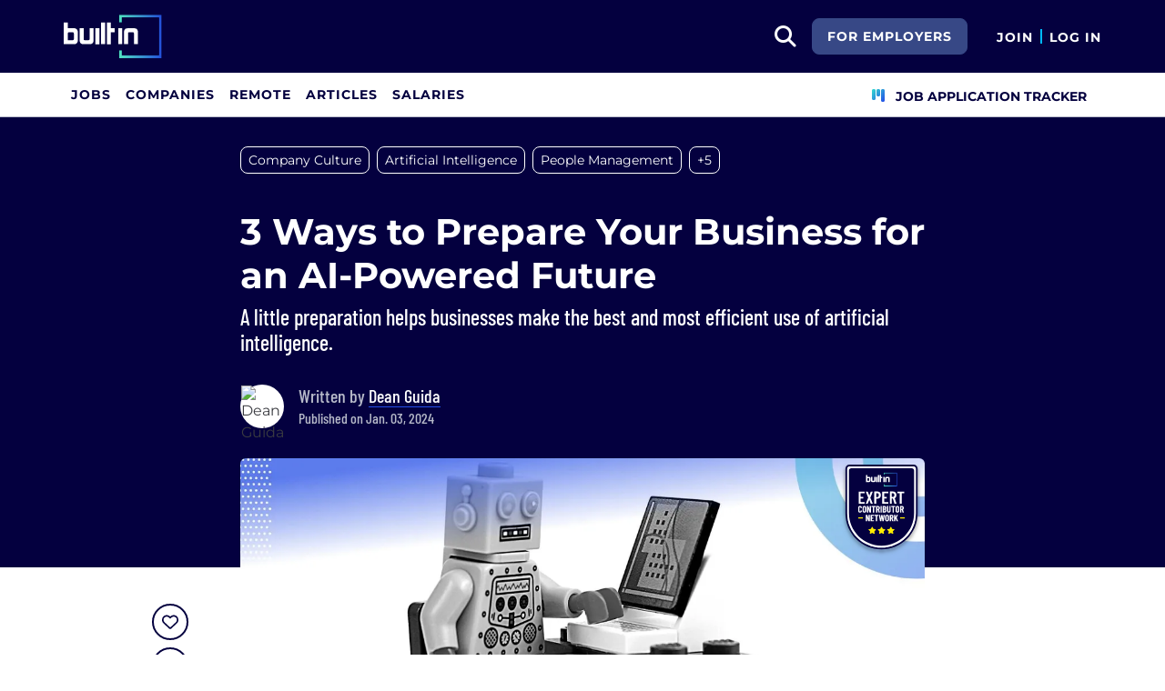

--- FILE ---
content_type: text/html; charset=utf-8
request_url: https://builtin.com/articles/artificial-intelligence-business-operations
body_size: 13578
content:

<!DOCTYPE html>
<html lang="en">
<head>
    <meta charset="utf-8"/>
    <meta name="viewport" content="width=device-width, initial-scale=1.0"/>
    <meta name="description" content="Debunking AI myths and being transparent with employees will help businesses successfully use AI in the workplace and as a business tool."/>
    <title>How to Prepare Your Business for the AI-Powered Future | Built In</title>
    <link rel="icon" type="image/x-icon" href="https://static.builtin.com/dist/images/favicon.png">
        <meta name="robots" content="index, follow, max-image-preview:large">

    <!-- Open Graph / Facebook Meta Tags -->
    <meta property="og:url" content="https://builtin.com/articles/artificial-intelligence-business-operations">
    <meta property="og:title" content="How to Prepare Your Business for the AI-Powered Future | Built In">
    <meta property="og:description" content="Debunking AI myths and being transparent with employees will help businesses successfully use AI in the workplace and as a business tool.">
        <meta property="og:image" content="https://cdn.builtin.com/cdn-cgi/image/f=auto,fit=cover,w=1200,h=635,q=80/sites/www.builtin.com/files/2023-12/dean%20guida%20Ai%20and%20work%20image.jpg">
        <meta property="og:image:url" content="https://cdn.builtin.com/cdn-cgi/image/f=auto,fit=cover,w=1200,h=635,q=80/sites/www.builtin.com/files/2023-12/dean%20guida%20Ai%20and%20work%20image.jpg">
        <meta property="og:image:secure_url" content="https://cdn.builtin.com/cdn-cgi/image/f=auto,fit=cover,w=1200,h=635,q=80/sites/www.builtin.com/files/2023-12/dean%20guida%20Ai%20and%20work%20image.jpg">
        <meta property="og:image:width" content="1200">
        <meta property="og:image:height" content="630">
    <meta property="og:site_name" content="Built In">
    <meta property="og:locale" content="">

    <!-- Twitter Meta Tags -->
    <meta name="twitter:card" content="summary_large_image">
    <meta name="twitter:url" content="https://builtin.com/articles/artificial-intelligence-business-operations">
    <meta name="twitter:title" content="How to Prepare Your Business for the AI-Powered Future | Built In">
    <meta name="twitter:description" content="Debunking AI myths and being transparent with employees will help businesses successfully use AI in the workplace and as a business tool.">
        <meta name="twitter:image" content="https://cdn.builtin.com/cdn-cgi/image/f=auto,fit=cover,w=1200,h=635,q=80/sites/www.builtin.com/files/2023-12/dean%20guida%20Ai%20and%20work%20image.jpg">
        <link rel="canonical" href="https://builtin.com/articles/artificial-intelligence-business-operations"/>
    <link rel="dns-prefetch" href="https://www.googletagmanager.com/">
    <link rel="preload" href="https://static.builtin.com/dist/fonts/barlow-condensed-v12-latin-500.woff2" as="font" type="font/woff2" crossorigin>
    <link rel="preload" href="https://static.builtin.com/dist/fonts/barlow-condensed-v12-latin-regular.woff2" as="font" type="font/woff2" crossorigin>
    <link rel="preload" href="https://static.builtin.com/dist/fonts/montserrat-v25-latin-600.woff2" as="font" type="font/woff2" crossorigin>
    <link rel="preload" href="https://static.builtin.com/dist/fonts/montserrat-v25-latin-700.woff2" as="font" type="font/woff2" crossorigin>
    <link rel="preload" href="https://static.builtin.com/dist/fonts/montserrat-v25-latin-800.woff2" as="font" type="font/woff2" crossorigin>
    <link rel="preload" href="https://static.builtin.com/dist/fonts/montserrat-v25-latin-regular.woff2" as="font" type="font/woff2" crossorigin>
    <link rel="stylesheet" href="https://static.builtin.com/articles/css/main.bundle.7be7ced3f180a0c61285.css" preload/>
    <link rel="preload" href="https://static.builtin.com/dist/js/common.bundle.js" as="script"/>
    <link rel="preload" href="https://static.builtin.com/articles/js/main.bundle.7695cb936353c2982c71.js" as="script"/>
    <script>
        (function(w,d,s,l,i){w[l]=w[l]||[];w[l].push({'gtm.start':
        new Date().getTime(),event:'gtm.js'});var f=d.getElementsByTagName(s)[0],
        j=d.createElement(s),dl=l!='dataLayer'?'&l='+l:'';j.async=true;j.src=
        'https://www.googletagmanager.com/gtm.js?id='+i+dl;f.parentNode.insertBefore(j,f);
        })(window,document,'script','dataLayer','GTM-M7NGJ28');
    </script>
    
    
            <link rel="preload" as="image" href="https://cdn.builtin.com/cdn-cgi/image/f=auto,fit=cover,w=320,h=200,q=80/sites/www.builtin.com/files/2023-12/dean%20guida%20Ai%20and%20work%20image.jpg" imagesrcset="https://cdn.builtin.com/cdn-cgi/image/f=auto,fit=cover,w=320,h=200,q=80/sites/www.builtin.com/files/2023-12/dean%20guida%20Ai%20and%20work%20image.jpg 320w, https://cdn.builtin.com/cdn-cgi/image/f=auto,fit=cover,w=480,h=300,q=80/sites/www.builtin.com/files/2023-12/dean%20guida%20Ai%20and%20work%20image.jpg 480w, https://cdn.builtin.com/cdn-cgi/image/f=auto,fit=cover,w=800,h=500,q=80/sites/www.builtin.com/files/2023-12/dean%20guida%20Ai%20and%20work%20image.jpg 800w, https://cdn.builtin.com/cdn-cgi/image/f=auto,fit=cover,w=1200,h=635,q=80/sites/www.builtin.com/files/2023-12/dean%20guida%20Ai%20and%20work%20image.jpg 1200w" imagesizes="50vw">
        <link rel="stylesheet" href="/articles/css/article.bundle.ba77ae2c7fe391ec1a33.css" preload/>
            <script type="application/ld+json">
            {
              "@context": "https://schema.org",
              "@graph": [{"@context":"https://schema.org","@type":"Article","headline":"3 Ways to Prepare Your Business for an AI-Powered Future","name":"3 Ways to Prepare Your Business for an AI-Powered Future","description":"AI dominates business and tech conversations. Everyday consumers use it to write and generate images. It even fully cooks burgers in less than a minute. Conversations among businesses that were once “if we use AI” have quickly shifted to “when we use AI.”&nbsp;&nbsp;","image":{"@type":"ImageObject","url":"https://builtin.com/sites/www.builtin.com/files/2023-12/dean%20guida%20Ai%20and%20work%20image.jpg","representativeOfPage":true},"mainEntityOfPage":{"@type":"WebPage","@id":"https://builtin.com/articles/artificial-intelligence-business-operations","name":"3 Ways to Prepare Your Business for an AI-Powered Future"},"url":"https://builtin.com/articles/artificial-intelligence-business-operations","about":[{"@type":"Thing","name":"Company Culture"},{"@type":"Thing","name":"Artificial Intelligence"},{"@type":"Thing","name":"People Management"},{"@type":"Thing","name":"Employee Engagement"},{"@type":"Thing","name":"Operations"},{"@type":"Thing","name":"Expert Contributors"},{"@type":"Thing","name":"Business Operations"},{"@type":"Thing","name":"Employee Training"}],"author":{"@type":"Person","@id":"https://builtin.com/authors/dean-guida","name":"Dean Guida","description":"Dean Guida is CEO of&nbsp;Infragistics, a UX design company, and founder of Slingshot, an app for the digital workplace.\r\n","jobTitle":"CEO and Founder","sameAs":"https://www.linkedin.com/in/deanguida/","url":"https://builtin.com/authors/dean-guida","alumniOf":{"@type":"Organization","name":"University of Miami"},"knowsAbout":"UI/UX, app development, data analytics"},"datePublished":"2024-01-03T15:00:00+00:00","publisher":{"@type":"Organization","@id":"https://builtin.com","name":"Built In","url":"https://builtin.com","sameAs":["https://www.facebook.com/BuiltInHQ/","https://twitter.com/builtin","https://www.instagram.com/builtin/","https://www.linkedin.com/company/built-in"],"brand":{"@type":"Brand","name":"Built In"},"logo":{"@type":"ImageObject","url":"https://static.builtin.com/dist/images/built-logo.png","representativeOfPage":true}}}]
            }
        </script>
    

</head>
<body>
<noscript>
    <iframe src="https://www.googletagmanager.com/ns.html?id=GTM-M7NGJ28" height="0" width="0" style="display:none;visibility:hidden"></iframe>
</noscript>
    <div id="g_id_onload" data-client_id="941473408521-r82mlse6rh2ar9loff8bgnbqtbp6inrs.apps.googleusercontent.com" data-login_uri="https://accounts.builtin.com/External/OneTap" data-new_user_return_url="https://builtin.com/auth/login?destination=%2Farticles%2Fartificial-intelligence-business-operations" data-existing_user_return_url="https://builtin.com/auth/login?destination=%2Farticles%2Fartificial-intelligence-business-operations" data-auto_select="true" data-prompt_parent_id="g_id_onload" style="position: absolute; top: 150px; right: 410px; width: 0; height: 0; z-index: 1001"><div><script src="https://accounts.google.com/gsi/client" async defer></script></div></div>
<header class="header sticky-top">
    <div id="international-header" class="bg-app-primary text-white nav-height d-flex align-items-center" data-site-id="9" data-external-api="https://api.builtin.com"><div class="container d-flex justify-content-between"><div class="d-flex align-items-center"><a href="/"><img class="d-block d-lg-none" src="https://static.builtin.com/dist/images/bi-header-logo.svg" height="32" width="71" alt="Built In Logo" />
                <img class="d-none d-lg-block" src="https://static.builtin.com/dist/images/bi-header-logo.svg" height="48" width="108" alt="Built In Logo" /></a></div>
        <div class="d-flex"><div class="search me-sm" x-data="headerSearch()"><button id="header-search-dropdown" type="button" class="btn h-100 p-xs p-md-sm" data-bs-toggle="dropdown" aria-expanded="false" data-bs-offset="0,0" data-bs-auto-close="outside" aria-label="search button"><i class="fa-solid fa-magnifying-glass fs-md fs-lg-2xl text-white"></i></button>
    <div class="dropdown-menu"><div class="input-group mb-md px-md"><span class="input-group-text bg-white"><i class="fa-solid fa-magnifying-glass fs-xl text-midnight"></i></span>
            <input autofocus type="text" id="header-search-input" name="search jobs input" class="form-control border-start-0" x-model="searchTerm" x-on:input.debounce.100ms="updateCompanies()" x-on:keydown.enter="goToJobSearch" placeholder="Search"></div>
        <div class="bg-gray-01-highlight px-md mb-md"><a :href="jobSearchUrl" x-text="searchTerm + ' In Jobs'"></a></div>
        <template x-for="company in companies"><a :href="company.alias" class="text-decoration-none"><div class="mb-md"><div class="d-flex align-items-center bg-gray-01 mx-md rounded-1 px-md py-sm"><div class="rounded-circle bg-white h-4xl w-4xl d-flex align-items-center justify-content-center" style="flex-basis: auto"><img class="object-fit-contain" loading="lazy" width="42" height="42" alt="Company Photo" :src="company.logo"></div>
                        <div class="ms-lg fill-even"><div x-text="company.title" class="text-midnight fw-semibold"></div>
                            <div x-text="company.industries" class="font-montserrat-button text-uppercase fs-xs"></div></div></div></div></a></template>
        <template x-if="searchTerm.length &gt; 0 &amp;&amp; companies.length === 0"><a class="text-decoration-none" href="/node/add/company"><div class="border border-gray-02 d-flex gap-lg p-md m-md rounded-1 align-items-center"><div class="bg-gray-01 rounded-circle h-4xl w-4xl d-flex align-items-center justify-content-center"><i class="fa-thin fa-rocket-launch fs-2xl"></i></div>
                    <div><div class="fs-xl mb-sm text-midnight fw-semibold">Can't find your company?</div>
                        <div class="fs-sm">Create a company profile.</div></div></div></a></template>
        <div class="d-flex justify-content-center"><a class="d-flex align-items-center" href="/jobs">View All Jobs</a></div></div></div>
            <div class="my-auto me-md d-none d-lg-inline"><a id="for-employers-button" href="https://employers.builtin.com?utm_medium=BIReferral&amp;utm_source=foremployers" target="_blank" class="btn btn-secondary text-white btn-lg me-md fw-bold fs-sm text-uppercase" role="button" aria-disabled="true">
                For Employers
            </a></div><div class="d-flex"><div class="my-auto d-block"><a href="/auth/signup?destination=%2farticles%2fartificial-intelligence-business-operations" type="button" id="join" class="btn border-0 p-0 text-white fw-bold text-uppercase fs-sm special-link">
                                Join
                            </a></div>
                        <span class="my-auto h-md mx-sm border border-cyan d-block"></span>
                        <div class="my-auto"><a href="/auth/login?destination=%2farticles%2fartificial-intelligence-business-operations" type="button" id="login" class="btn border-0 p-0 text-white fw-bold text-uppercase fs-sm special-link">
                                Log In
                            </a></div></div></div></div></div>
<nav class="navbar navbar-expand-lg d-none d-lg-block bg-white p-0 border-bottom border-gray-02"><div class="container-fluid"><div class="navbar-collapse" id="main_nav"><nav class="container" role="navigation"><ul class="navbar-nav d-flex gap-lg" role="menu"><li class="nav-item fs-lg" role="menuitem"><a class="nav-link top-nav-item text-nowrap text-app-primary text-uppercase py-md h-3xl font-montserrat-button" href="/jobs" builtin-toggle="dropdown">Jobs</a></li><li class="nav-item fs-lg" role="menuitem"><a class="nav-link top-nav-item text-nowrap text-app-primary text-uppercase py-md h-3xl font-montserrat-button" href="/companies" builtin-toggle="dropdown">Companies</a></li><li class="nav-item fs-lg" role="menuitem"><a class="nav-link top-nav-item text-nowrap text-app-primary text-uppercase py-md h-3xl font-montserrat-button" href="/jobs/remote" builtin-toggle="dropdown">Remote</a></li><li class="nav-item fs-lg" role="menuitem"><a class="nav-link top-nav-item text-nowrap text-app-primary text-uppercase py-md h-3xl font-montserrat-button" href="/tech-topics" builtin-toggle="dropdown">Articles</a></li><li class="nav-item fs-lg" role="menuitem"><a class="nav-link top-nav-item text-nowrap text-app-primary text-uppercase py-md h-3xl font-montserrat-button" href="/salaries" builtin-toggle="dropdown">Salaries</a></li><li class="nav-item fs-lg ms-auto h-3xl underline-title" role="menuitem"><div class="nav-link d-flex align-items-center top-nav-item text-nowrap text-app-primary text-uppercase py-md h-3xl fw-bold"><a class="nav-link top-nav-item text-nowrap text-app-primary text-uppercase py-md h-3xl fw-bold fs-sm" onclick="bix.eventTracking.logBuiltinTrackEvent(&#x27;click_nav_apptracker&#x27;, {});" href="/auth/login?destination=%2fhome%23application-tracker-section"><i class="fa-solid fa-chart-kanban fs-md text-pink me-sm chart-kanban-icon"></i>
                                    Job Application Tracker
                                </a></div></li></ul></nav></div></div></nav>
</header>
<div>
    <main role="main">
        
<header class="bg-midnight my-4 pt-md pt-md-xl pb-md-6xl">
    <div class="blog-container">
            <nav>
                <ul class="nav">
                        <li>
                            <a target="_self" href="/tag/company-culture" title="Company Culture"><div class="tag-hover py-xs px-sm d-inline-block rounded-3 fs-sm tag text-white border-white border mb-sm me-sm">Company Culture</div></a>
                        </li>
                        <li>
                            <a target="_self" href="/tag/artificial-intelligence" title="Artificial Intelligence"><div class="tag-hover py-xs px-sm d-inline-block rounded-3 fs-sm tag text-white border-white border mb-sm me-sm d-sm-none d-md-block">Artificial Intelligence</div></a>
                        </li>
                        <li>
                            <a target="_self" href="/tag/people-management" title="People Management"><div class="tag-hover py-xs px-sm d-inline-block rounded-3 fs-sm tag text-white border-white border mb-sm me-sm d-sm-none d-md-block">People Management</div></a>
                        </li>
                            <li>
                                <div class="tag-hover py-xs px-sm d-inline-block rounded-3 fs-sm more text-white border-white border cursor-pointer mb-sm me-sm d-sm-none d-md-block">&#x2B;5</div>
                            </li>
                        <li>
                            <a target="_self" href="/tag/employee-engagement" title="Employee Engagement"><div class="tag-hover py-xs px-sm d-inline-block rounded-3 fs-sm tag text-white border-white border mb-sm me-sm d-none">Employee Engagement</div></a>
                        </li>
                        <li>
                            <a target="_self" href="/tag/operations" title="Operations"><div class="tag-hover py-xs px-sm d-inline-block rounded-3 fs-sm tag text-white border-white border mb-sm me-sm d-none">Operations</div></a>
                        </li>
                        <li>
                            <a target="_self" href="/tag/expert-contributors" title="Expert Contributors"><div class="tag-hover py-xs px-sm d-inline-block rounded-3 fs-sm tag text-white border-white border mb-sm me-sm d-none">Expert Contributors</div></a>
                        </li>
                        <li>
                            <a target="_self" href="/tag/business-operations" title="Business Operations"><div class="tag-hover py-xs px-sm d-inline-block rounded-3 fs-sm tag text-white border-white border mb-sm me-sm d-none">Business Operations</div></a>
                        </li>
                        <li>
                            <a target="_self" href="/tag/employee-training" title="Employee Training"><div class="tag-hover py-xs px-sm d-inline-block rounded-3 fs-sm tag text-white border-white border mb-sm me-sm d-none">Employee Training</div></a>
                        </li>
                        <li>
                            <div class="tag-hover py-xs px-sm d-inline-block rounded-3 fs-sm more text-white border-white border cursor-pointer mb-sm me-sm d-inline-block d-md-none">&#x2B;7</div>
                        </li>
                </ul>
            </nav>

        <!-- Article Header -->
        <div class="mb-4 pt-xl pb-md-xl pb-lg">
            <h1 class="fw-bold fs-xl fs-md-4xl text-white mb-sm">3 Ways to Prepare Your Business for an AI-Powered Future</h1>
                <p class="font-barlow fw-medium fs-md-2xl fs-md text-white mb-md mb-md-xl">
                    A little preparation helps businesses make the best and most efficient use of artificial intelligence.
                </p>
            <div class="d-flex"><picture class="user-avatar me-md rounded-circle article-author-photo"><img class="rounded-circle" src="https://cdn.builtin.com/cdn-cgi/image/f=auto,w=96,h=96,q=100/sites/www.builtin.com/files/2023-12/Dean%20Guida_Large%20copy.jpeg" width="48" height="48" alt="Dean Guida" title="Dean Guida" /></picture><div class="font-barlow text-gray-02 my-auto fw-medium"><div class="fs-xl">
            Written by
<a href="https://builtin.com/authors/dean-guida" class="text-white d-inline-block border-bottom border-pretty-blue">Dean Guida</a></div><div>Published on Jan. 03, 2024</div></div></div>
        </div>
    </div>
</header>

<article class="blog-container">
    <div class="d-block d-lg-flex">
        <aside class="d-none d-lg-block pt-2xl bix-article-buttons-aside">
            <div class="position-sticky d-flex flex-column" style="top: 150px">
                    <my-item class="w-2xl h-2xl article-save-item"
                             entity-id="51831"
                             entity-type="article"
                             variant="circle-button"
                             data-bs-toggle="tooltip"
                             data-bs-placement="right"
                             data-bs-offset="0,10"
                             title="Save Article">
                        <button
                            class="text-center p-sm w-2xl h-2xl btn rounded-circle bix-share-button text-midnight border-midnight border fs-lg flex-shrink-0 flex-grow-0">
                            <i class="fa-regular fa-heart"></i>
                        </button>
                    </my-item>
                <button
                    data-bs-toggle="tooltip"
                    data-bs-placement="right"
                    title="Copy Link"
                    onclick="navigator.clipboard.writeText('https://builtin.com/articles/artificial-intelligence-business-operations')"
                    data-bs-offset="0,10"
                    class="text-center mt-sm p-sm w-2xl h-2xl btn rounded-circle bix-share-button text-midnight border-midnight border fs-lg flex-shrink-0 flex-grow-0">
                    <i class="fa-regular fa-link"></i>
                </button>

                <a class="text-center mt-sm p-sm w-2xl h-2xl button_linkedin text-midnight bix-share-button btn rounded-circle border-midnight border fs-lg"
                   data-bs-toggle="tooltip"
                   data-bs-placement="right"
                   title="Share on LinkedIn"
                   data-type="linkedin"
                   target="_blank"
                   data-bs-offset="0,10"
                   rel="nofollow"
                   href="https://www.linkedin.com/shareArticle?url=https%3A%2F%2Fbuiltin.com%2Farticles%2Fartificial-intelligence-business-operations&amp;mini=true">
                    <i class="fa-brands fa-linkedin fs-lg"></i>
                </a>
            </div>
        </aside>
        <div class="content w-100">
                <div class="wider-div mt-md-n6xl position-relative">
                    <img class="w-100 rounded rounded-md-0 h-auto"
                         src="https://cdn.builtin.com/cdn-cgi/image/f=auto,fit=cover,w=320,h=200,q=80/sites/www.builtin.com/files/2023-12/dean%20guida%20Ai%20and%20work%20image.jpg"
                         srcset="https://cdn.builtin.com/cdn-cgi/image/f=auto,fit=cover,w=320,h=200,q=80/sites/www.builtin.com/files/2023-12/dean%20guida%20Ai%20and%20work%20image.jpg 320w, https://cdn.builtin.com/cdn-cgi/image/f=auto,fit=cover,w=480,h=300,q=80/sites/www.builtin.com/files/2023-12/dean%20guida%20Ai%20and%20work%20image.jpg 480w, https://cdn.builtin.com/cdn-cgi/image/f=auto,fit=cover,w=800,h=500,q=80/sites/www.builtin.com/files/2023-12/dean%20guida%20Ai%20and%20work%20image.jpg 800w, https://cdn.builtin.com/cdn-cgi/image/f=auto,fit=cover,w=1200,h=635,q=80/sites/www.builtin.com/files/2023-12/dean%20guida%20Ai%20and%20work%20image.jpg 1200w"
                         sizes="(max-width: 320px) 280px, (max-width: 480px) 440px, (max-width: 800px) 760px, 1200px"
                         alt="A toy robot seated at a desk and looking at a computer."
                         title="3 Ways to Prepare Your Business for an AI-Powered Future"
                         loading="lazy"
                         width="752"
                         height="435">
                    <div class="text-end text-gray-03 fs-xs mt-xs">Image: Shutterstock / Built In</div>
                        <img src="https://static.builtin.com/dist/images/expert-badge.svg" loading="lazy" class="brand-studio-banner position-absolute end-0 top-0 fs-sm" alt="Brand Studio Logo">
                </div>
            <div class="article-content mt-lg">
                <p><span><span><span><span><span><span>AI dominates business and tech conversations. Everyday consumers use it to write and generate images. It even fully cooks burgers <a href="https://www.youtube.com/watch?v=Hp8rJflgCkk" target="_blank">in less than a minute</a>. Conversations among businesses that were once “if we use AI” have quickly shifted to “when we use AI.”&nbsp;&nbsp;</span></span></span></span></span></span></p>

<div class="snippet-box snippet-box-html"><div><h2 class="title">Top Tips for Businesses to Make the Most of AI </h2><div class="description"><ul>
	<li>AI runs on data, so make sure your company<span><span><span><span><span><span>’s data is accurate and well-connected.</span></span></span></span></span></span></li>
	<li><span><span><span><span><span><span>Employees care about their jobs, so be transparent with employees about how your business will use AI.</span></span></span></span></span></span></li>
	<li><span><span><span><span><span><span>Debunk any myths your employess might harbor about AI.</span></span></span></span></span></span></li>
	<li><span><span><span><span><span><span>Don’t feel the need to jump in feet first with AI. Take small steps to yield big results.</span></span></span></span></span></span></li>
</ul>
</div></div>
</div>

<p><span><span><span><span><span><span>Like any new technology, integrating AI into your business is not something that happens overnight. There’s the <a href="https://builtin.com/software-engineering-perspectives/upskilling-with-generative-AI" target="_blank">reskilling</a> and <a href="https://builtin.com/people-management/upskilling-employees" target="_blank">upskilling</a> of employees so they can properly use AI-enabled tools and there’s onboarding of the tools themselves. Perhaps most important is the education that needs to happen organization-wide around AI. Even though AI has gone mainstream, people still panic when they hear about it or learn that it’s going to be part of their organization.</span></span></span></span></span></span></p>

<p><span><span><span><span><span><span>An <a href="https://builtin.com/artificial-intelligence/future-ai-workplace" target="_blank">AI-powered future</a> is already here. To be a part of it, businesses must first make sure their employees and overall operations are ready.&nbsp;</span></span></span></span></span></span><span><span><span><span><span><span>Here are three ways businesses can prepare their organizations for AI.</span></span></span></span></span></span></p>

<p class="bix-embed-read-more"><span><span>More From Dean Guida</span><a href="https://builtin.com/remote-work/remote-hybrid-teams-visibility" target="_blank">High Performance in Remote and Hybrid Teams Is Not About Micromanagement</a></span></p>

<p>&nbsp;</p>

<h2 class="font-Montserrat article-title fw-bold mb-md border-bottom border-cyan mt-lg mt-md-xl text-midnight pb-sm border-2"><span><span><span><span><span><span>Centralize Your Company’s Data</span></span></span></span></span></span></h2>

<p><span><span><span><span><span><span>Without <a href="https://builtin.com/data-science/dangers-of-too-much-data#">data</a> there is no AI. And b</span></span></span></span></span></span><span><span><span><span><span><span>ecause data is at the foundation of every AI-enabled technology to continually learn and make decisions, it needs to be well-connected and completely accurate.</span></span></span></span></span></span></p>

<p><span><span><span><span><span><span>At many organizations, data is spread across multiple channels and tools. Many times, it’s completely inaccessible for the majority of team members because it’s held by gatekeepers or they don’t know where the data lives. This results in many interpretations of the data, if employees can get their hands on it at all–there’s not one single source of truth for data for AI to draw from.&nbsp;</span></span></span></span></span></span></p>

<p><span><span><span><span><span><span>Companies need to connect these disparate data sources and </span></span></span></span></span></span><span><span><span><span><span><span><span>bring together the metrics that track performance, process, people and profitability – across departments, platforms and channels – all in one place. Once data is centralized in this manner, employees across the organization will have one space to access data that will support any and every kind of AI.</span></span></span></span></span></span></span></p>

<p><span><span><span><span><span><span>Beyond that–having all of an organization’s data in one place drives productivity. Seventy-two percent of employees say that to reach maximum productivity, they need all the data and resources necessary to do their job readily available, according to </span></span></span></span></span></span><a href="https://www.slingshotapp.io/digital-work-trends-report" target="_blank"><span><span><span><span><span><span>Slingshot’s 2023 Digital Workplace Trends</span></span></span></span></span></span></a><span><span><span><span><span><span> report.</span></span></span></span></span></span></p>

<p><span><span><span><span><span><span>&nbsp;</span></span></span></span></span></span></p>

<h2 class="font-Montserrat article-title fw-bold mb-md border-bottom border-cyan mt-lg mt-md-xl text-midnight pb-sm border-2"><span><span><span><span><span><span>Debunk Myths About AI in the Workplace</span></span></span></span></span></span></h2>

<p><span><span><span><span><span><span>Many people still harbor uneasiness toward AI, especially when it comes to their jobs. Given how AI is often portrayed in the media and entertainment, the general public is quick to assume that any kind of AI is immediately out to </span></span></span></span></span></span><a href="https://builtin.com/artificial-intelligence/ai-replacing-jobs-creating-jobs" target="_blank"><span><span><span><span><span><span>steal their jobs</span></span></span></span></span></span></a><span><span><span><span><span><span>. The truth is quite the opposite: AI can prove to be extremely helpful in their roles.</span></span></span></span></span></span></p>

<p><span><span><span><span><span><span>For example, AI can help cut out the mundane, manual tasks that employees do every day and give them time back to focus on the more creative or strategic tasks that only they can do. Share specific examples like this with employees so they can focus on how AI will uplevel their roles rather than make those roles disappear completely.&nbsp;</span></span></span></span></span></span></p>

<p><span><span><span><span><span><span>And in the same way that organizations should share business goals organization wide to keep everyone aligned and motivated, a transparent look into how AI will be used will give employees context into where the technology fits into the organization, and their role. This <a href="https://builtin.com/company-culture/too-much-transparency" target="_blank">transparency</a> will shift the narrative away from AI, “the machine that’s taking jobs” to AI, “an everyday workplace tool.”</span></span></span></span></span></span></p>

<p class="bix-embed-read-more"><span><span>more robots please</span><a href="https://builtin.com/artificial-intelligence/automation-retain-talent" target="_blank">How Automation Can Help You Retain Talent</a></span></p>

<p><span><span><span><span><span><span>&nbsp;</span></span></span></span></span></span></p>

<h2 class="font-Montserrat article-title fw-bold mb-md border-bottom border-cyan mt-lg mt-md-xl text-midnight pb-sm border-2"><span><span><span><span><span><span>Take Small Steps to Win Big</span></span></span></span></span></span></h2>

<p><span><span><span><span><span><span>With so much new technology and </span></span></span></span></span></span><a href="https://builtin.com/artificial-intelligence/artificial-intelligence-future" target="_blank"><span><span><span><span><span><span>emerging innovations</span></span></span></span></span></span></a><span><span><span><span><span><span>, it’s enticing to go all in on AI. But it’s not sustainable to go from zero to 100 overnight.</span></span></span></span></span></span></p>

<p><span><span><span><span><span><span>Instead, start with small integrations within the business, for instance using AI to summarize internal meetings or translate content into different languages.&nbsp;</span></span></span></span></span></span></p>

<p><span><span><span><span><span><span>By slowly introducing these small but significant AI use cases, employees will become aware of the technology’s specific role in the workplace. This also allows room for employees to gain skills to work with these technologies so they can start to onboard them quicker as well.</span></span></span></span></span></span></p>

<blockquote>
<p><span><span><span><span><span><span>AI is here to stay and it’s already transforming how we work and do business.</span></span></span></span></span></span></p>
</blockquote>

<p><span><span><span><span><span><span>Beyond getting employees onboard, start small with the technology itself. Because AI is so new and continues to evolve, be sure to test different tools and use cases within your organization. Start small with specific departments to make sure AI is driving the success it’s supposed to. Once it is, you can implement it across the entire organization.</span></span></span></span></span></span><span><span><span><span><span><span>&nbsp;</span></span></span></span></span></span></p>

<p><span><span><span><span><span><span>AI is here to stay and is already transforming how we work and do business. It’s up to organizations to prepare their employees and operations for AI’s effect on the workplace.&nbsp; </span></span></span></span></span></span></p>
            </div>
        </div>
    </div>
</article>
    
        <div class="my-2xl">
            <div class="blog-container border-top border-gray-02 border-bottom p-lg pt-md">
                <h3 class="font-Montserrat fw-bold fs-2xl text-midnight mb-md">Recent Company Culture Articles</h3>
                    <a class="d-block d-md-flex w-100 " href="https://builtin.com/company-culture/cultural-fit">

                        <div style="min-width: 7.125rem;">
                                <img src="https://cdn.builtin.com/cdn-cgi/image/f=auto,fit=contain,w=120,h=70,q=80/sites/www.builtin.com/files/culture-fit.jpg"
                                     loading="lazy"
                                     alt="Culture Fit: More Harm Than Good? 12 Experts Share Their Take."
                                     class="rounded" style="height: 4rem; max-width: 7.125rem" width="114" height="64"/>
                        </div>
                        <div class="ps-md-lg mt-sm mt-md-0 fs-md fw-semibold text-decoration-underline align-self-center text-medium-blue">
                            Culture Fit: More Harm Than Good? 12 Experts Share Their Take.
                        </div>
                    </a>
                    <a class="d-block d-md-flex w-100 mt-lg" href="https://builtin.com/company-culture/company-culture-examples">

                        <div style="min-width: 7.125rem;">
                                <img src="https://cdn.builtin.com/cdn-cgi/image/f=auto,fit=contain,w=120,h=70,q=80/sites/www.builtin.com/files/company-culture-builtin-examples_0.jpg"
                                     loading="lazy"
                                     alt="44 Company Culture Examples to Get You Inspired"
                                     class="rounded" style="height: 4rem; max-width: 7.125rem" width="114" height="64"/>
                        </div>
                        <div class="ps-md-lg mt-sm mt-md-0 fs-md fw-semibold text-decoration-underline align-self-center text-medium-blue">
                            44 Company Culture Examples to Get You Inspired
                        </div>
                    </a>
                    <a class="d-block d-md-flex w-100 mt-lg" href="https://builtin.com/company-culture/great-company-culture-videos">

                        <div style="min-width: 7.125rem;">
                                <img src="https://cdn.builtin.com/cdn-cgi/image/f=auto,fit=contain,w=120,h=70,q=80/sites/www.builtin.com/files/2022-09/company-culture-video.jpg"
                                     loading="lazy"
                                     alt="Company Culture Videos: Learn From 29 of the Best Examples Out There"
                                     class="rounded" style="height: 4rem; max-width: 7.125rem" width="114" height="64"/>
                        </div>
                        <div class="ps-md-lg mt-sm mt-md-0 fs-md fw-semibold text-decoration-underline align-self-center text-medium-blue">
                            Company Culture Videos: Learn From 29 of the Best Examples Out There
                        </div>
                    </a>
            </div>
        </div>
    
    <div id="job-search-widget" x-data="exploreJobWidget" x-ref="exploreJobWidgetRef" class="d-none">
        <div class="position-fixed w-100 z-1">
            <div class="job-search-widget py-md pb-lg-lg pt-lg-md pt-xl-lg bg-midnight border-bottom border-top border-white-02 position-relative">
                <div class="arrow"></div>
                <div class="arrow"></div>
                <button @click="closeWidget" type="button" class="btn position-absolute z-2 top-0 end-0" aria-label="Close">
                    <i class="fa-regular fa-times fs-xl text-white"></i>
                </button>
                <div class="container position-relative z-1">
                    <div class="row align-items-center gx-sm-1">
                        <div class="col-12 col-xl-3">
                            <div class="font-Montserrat fw-bold fs-xl fs-lg-2xl fw-black text-white mb-sm mb-xl-0">
                                Explore Job Matches<span class="text-mint">.</span>
                            </div>
                        </div>
                        <div class="col-12 col-xl-9 ps-xl-4xl">
                            <div class="bg-white col-12 rounded-3 pt-xs pb-xs px-sm px-lg-xs pt-lg-0 pb-lg-0 d-flex align-items-center flex-row see-jobs">
                                <div class="dropdown fill-even position-relative job-search-dropdown w-auto px-0" x-ref="jobSearchDropdownContainer"><div class="w-100 align-items-center bg-white position-relative form-floating fill-even search-input-container rounded-2" x-ref="jobSearchTrigger"><input autofocus x-model="jobSearchTerm" x-on:input.debounce="getJobTitles" x-on:keyup.enter="selectJobTitle(selectedJobTitleIndex >= 0 ? availableJobTitleOptions[selectedJobTitleIndex] : jobSearchTerm)" x-on:keydown.arrow-down.prevent="nextJobTitle()" x-on:keydown.arrow-up.prevent="previousJobTitle()" @blur="onJobSearchBlur()" @focus="getJobTitles()" id="searchJobsInput" x-ref="searchJobsInput" type="text" class="flex-grow-1 border-0 pe-2xl form-control" aria-describedby="search" autocomplete="off" placeholder="Job Title or Keyword">
        <label for="searchJobsInput">Job Title or Keyword</label>
        <button @click="clearSearch()" aria-label="Clear search" x-show.important="jobSearchTerm.length > 0" type="button" class="btn btn-sm job-search-clear"><i class="fa-solid fa-xmark fs-lg"></i>
            <span class="visually-hidden">Clear search</span></button></div>
    <ul class="dropdown-menu p-0 w-100"><div class="list-group"><template x-if="availableJobTitleOptions.length > 0"><template x-for="(jobTitle,index) in availableJobTitleOptions" :key="jobTitle"><label :class="{'active' : index === selectedJobTitleIndex}" :id="'jobSearchTitle-' + jobTitle" x-on:click.stop="selectJobTitle(jobTitle)" class="list-group-item list-group-item-action"><div class="text-truncate" x-text="jobTitle"></div></label></template></template></div></ul></div>
                                    <span class="mx-auto my-sm my-lg-auto h-0 h-lg-2xl w-100 w-lg-auto border border-gray-02 d-none d-lg-block"></span>
                                    <div class="fill-even anon-home-location w-auto px-xs px-lg-0 d-none d-lg-block">
                                        <div class="dropdown w-100 " x-data="locationDropdownArticleSinglePage" x-ref="locationDropdownContainer-ArticleSinglePage"><div class="form-floating" x-ref="locationDropdownTrigger-ArticleSinglePage"><input x-model="locationSearchTerm" x-on:input.debounce="searchLocations(); resetOnEmpty();" x-on:keyup.enter="selectLocation(selectedLocationIndex &gt;= 0 ? searchedLocationResults[selectedLocationIndex] : null)" x-on:keydown.arrow-down.prevent="nextLocation()" x-on:keydown.arrow-up.prevent="previousLocation()" @blur="onLocationSearchBlur()" @focus="searchLocations()" :disabled="gettingLocation" :class="{&#x27;is-invalid&#x27;: isLocationValid === undefined ? false : !isLocationValid}" style="background-image: none !important;" type="text" name="location" autocomplete="off" class="form-control pe-2xl" id="locationDropdownInput" x-ref="locationDropdownInput-ArticleSinglePage" placeholder="Select Location" />
        <label for="locationDropdownInput">Location</label><button class="btn fs-xs text-primary position-absolute p-0 current-location-button-icon-only " aria-label="Use Current Location" type="button" @click="setToCurrentLocation()"><i class="fa-solid fs-xl fa-location-crosshairs"></i></button></div>
    <ul class="dropdown-menu p-0 w-100" x-ref="locationDropdownMenu" aria-labelledby="profileLocation"><div class="list-group"><template x-if="searchedLocationResults.length > 0"><template x-for="(location,index) in searchedLocationResults" :key="location.placeId"><label :class="{'active' : index === selectedLocationIndex}" @click="selectLocation(location)" class="list-group-item list-group-item-action border-0 text-truncate"><div :id="'location-' + location.placeId" type="button" x-text="location.text"></div></label></template></template>
            <template x-if="searchedLocationResults.length === 0 && locationSearchTerm.length > 0"><div class="list-group-item text-nowrap">No Results Found</div></template></div></ul></div>
                                    </div>
                                    <span class="mx-auto my-sm my-lg-auto h-0 h-lg-2xl w-auto border border-gray-02 d-none d-lg-block"></span>
                                    <div class="fill-even ms-0 me-0 w-100 w-lg-auto px-xs mb-md mb-lg-0 d-none d-lg-block ejp-remote-preference">
                                        <div class="anon-home-remote-dropdown dropdown fill-even form-floating"><button type="button" x-ref="remotePreferenceDropdownButton" data-bs-toggle="dropdown" data-bs-auto-close="outside" aria-expanded="false" class="d-flex form-control dropdown-toggle h-100 align-items-center justify-content-between border-0 remote-dropdown-button py-md"><div class="text-truncate text-gray-03"><i class="fa-regular fa-signal-stream me-sm text-gray-03"></i>
            <span x-text="remotePreferenceDisplayText">Job Type</span></div></button>
    <div class="dropdown-menu p-0 w-100" aria-labelledby="remotePreferenceDropdownMenu"><div class="list-group"><template x-for="remotePreferenceFilter in remotePreferenceFilterOptions" :key="remotePreferenceFilter.id"><label class="list-group-item list-group-item-action text-nowrap"><input :id="'remotePreference-' + remotePreferenceFilter.id" class="form-check-input" type="checkbox" :value="remotePreferenceFilter.id" x-model.number="selectedRemotePreferenceIds">
                    <span class="form-check-label text-nowrap" x-text="remotePreferenceFilter.name"></span></label></template></div>
        <div class="d-flex justify-content-between sticky-bottom border-top py-sm px-xs bg-white"><button class="btn btn-lg font-montserrat-button text-uppercase text-gray-03 d-inline-block" type="button" @click="selectedRemotePreferenceIds = []">Clear</button>
            <button class="btn btn-primary btn-lg font-montserrat-button text-uppercase text-white d-inline-block" type="button" @click="$refs.remotePreferenceDropdownButton.click()">Apply</button></div></div></div>
                                    </div>
                                <div class="px-lg-0 w-auto">
                                        <button class="btn btn-lg btn-app-primary w-auto" @click="goToJobs()" type="button">
                                            <span class="d-inline">See Jobs</span>
                                        </button>
                                </div>
                            </div>
                        </div>
                    </div>
                </div>
            </div>
        </div>
    </div>

    </main>
</div>
<div>
    <nav class="mobile-nav d-lg-none"><ul class="position-relative d-flex h-100 p-0 list-unstyled" style="z-index: 1"><li class="fs-xs fw-bold flex-grow-1 text-center h-100"><a href="/jobs" class="d-flex align-items-center justify-content-center flex-column h-100 w-100 text-black"><div class="text-center"><i class="fa-light fa-briefcase fs-lg text-midnight" aria-hidden="true"></i></div>
                <div class="text-midnight">Jobs</div></a></li>
        <li class="fs-xs fw-bold flex-grow-1 text-center h-100"><a href="/companies" class="d-flex align-items-center justify-content-center flex-column h-100 w-100 text-black"><div class="text-center"><i class="fa-light fa-rocket-launch fs-lg text-midnight" aria-hidden="true"></i></div>
                <div class="text-midnight">Companies</div></a></li>
        <li class="fs-xs fw-bold flex-grow-1 text-center h-100"><a href="/tech-topics" class="d-flex align-items-center justify-content-center flex-column h-100 w-100 text-black"><div class="text-center"><i class="fa-light fa-newspaper fs-lg text-midnight" aria-hidden="true"></i></div>
                <div class="text-midnight">Articles</div></a></li>
        <li class="fs-xs fw-bold flex-grow-1 text-center h-100"><a href="/auth/login?destination=%2fhome%23application-tracker-section" onclick="bix.eventTracking.logBuiltinTrackEvent(&#x27;click_nav_apptracker&#x27;, {}); bootstrap.Modal.getInstance(document.getElementById(&#x27;moreModal&#x27;)).hide();" class="d-flex align-items-center justify-content-center flex-column h-100 w-100 text-black"><div class="text-center"><i class="fa-solid fa-chart-kanban fs-lg text-midnight" aria-hidden="true"></i></div>
                <div class="text-midnight">Tracker</div></a></li>
        <li class="fs-xs fw-bold flex-grow-1 text-center h-100"><div class="d-flex flex-column h-100 w-100 align-items-center justify-content-center" data-bs-toggle="modal" data-bs-target="#moreModal"><div class="text-center"><i class="fa-light fa-bars-staggered fs-lg text-midnight" aria-hidden="true"></i></div>
                <div class="text-midnight">More</div></div></li></ul></nav>
<div class="modal fade mobile-nav-dialog" id="moreModal" tabindex="-1" aria-labelledby="moreModal" aria-hidden="true"><div class="modal-dialog modal-fullscreen-lg-down"><div class="modal-content"><div class="p-md border-bottom border-black"><img src="https://static.builtin.com/dist/images/midnight_9.svg" width="72" height="32" loading="lazy" alt="Built In" class="visible" /></div>
            <div class="p-md bg-white"><div class="d-flex border-bottom border-black pb-md gap-sm"><div class="w-100"><a href="/auth/signup?destination=%2farticles%2fartificial-intelligence-business-operations" type="button" id="join" class="btn btn-lg btn-primary w-100">
                                    Join
                                </a></div>
                            <div class="w-100"><a href="/auth/login?destination=%2farticles%2fartificial-intelligence-business-operations" type="button" id="login" class="btn btn-lg btn-outline-primary w-100">
                                    Log In
                                </a></div></div><ul class="more-links position-relative list-unstyled d-flex flex-column p-0"><li><a href="/jobs" class="d-flex align-items-center text-midnight border-bottom border-black fw-bold"><div class="me-md w-lg text-center py-md px-0 fs-lg"><i class="fa-light fa-briefcase fs-lg text-midnight" aria-hidden="true"></i></div>
                            <div class="text-center fw-bold fs-lg">Tech Jobs</div></a></li>
                    <li><a href="/companies" class="d-flex align-items-center text-midnight border-bottom border-black fw-bold"><div class="me-md w-lg text-center py-md px-0 fs-lg"><i class="fa-light fa-rocket-launch fs-lg text-midnight" aria-hidden="true"></i></div>
                            <div class="text-center fw-bold fs-lg">Companies</div></a></li>
                    <li><a href="/tech-topics" class="d-flex align-items-center text-midnight border-bottom border-black fw-bold"><div class="me-md w-lg text-center py-md px-0 fs-lg"><i class="fa-light fa-newspaper fs-lg text-midnight" aria-hidden="true"></i></div>
                            <div class="text-center fw-bold fs-lg">Articles</div></a></li>
                    <li><a href="/jobs/remote" class="d-flex align-items-center text-midnight border-bottom border-black fw-bold"><div class="me-md w-lg text-center py-md px-0 fs-lg"><i class="fa-light fa-signal-stream fs-lg text-midnight" aria-hidden="true"></i></div>
                            <div class="text-center fw-bold fs-lg">Remote</div></a></li><li><a href="/salaries" class="d-flex align-items-center text-midnight border-bottom border-black fw-bold"><div class="me-md w-lg text-center py-md px-0 fs-lg"><i class="fa-light fa-sack-dollar" aria-hidden="true"></i></div>
                                <div class="text-center fw-bold fs-lg">Salaries</div></a></li><li><a href="/tech-hubs" class="d-flex align-items-center text-midnight border-bottom border-black fw-bold"><div class="me-md w-lg text-center py-md px-0 fs-lg"><i class="fa-light fa-location-dot" aria-hidden="true"></i></div>
                                <div class="text-center fw-bold fs-lg">Tech Hubs</div></a></li></ul>
                <div><a href="https://employers.builtin.com/membership?utm_medium=BIReferral&amp;utm_source=foremployers" class="btn bg-medium-blue text-white btn-lg fw-bold fs-sm text-uppercase w-100" role="button" aria-disabled="true">
                        Post Job
                    </a></div></div></div></div></div>
</div>
<footer class="footer">
    <div class="bg-app-primary text-white"><div class="container"><div class="row footer-content gap-lg gap-md-sm pt-3xl mb-0 mb-md-3xl"><div class="col-md"><div class="mb-3xl"><a href="/"><img width="105px" height="47px" loading="lazy" src="https://static.builtin.com/dist/images/builtin-logo.svg" alt="BuiltIn" /></a></div>
        <div class="mb-md pb-md border-bottom"><img width="177px" height="19px" loading="lazy" src="https://static.builtin.com/dist/images/united-we-tech.svg" alt="United We Tech" /></div>
        <div class="text-white fs-sm mb-lg">
            Built In is the online community for startups and tech companies. Find
            startup jobs, tech news and events.
        </div>
        <div class="social-links d-flex gap-md"><a href="https://facebook.com/builtinhq" aria-label="facebook" target="_blank" class="nav-link"><i class="fa-brands fa-facebook fs-2xl"></i></a>
            <a href="https://twitter.com/builtin" aria-label="twitter" target="_blank" class="nav-link"><i class="fa-brands fa-twitter fs-2xl"></i></a>
            <a href="https://www.instagram.com/builtin" aria-label="instagram" target="_blank" class="nav-link"><i class="fa-brands fa-instagram fs-2xl"></i></a>
            <a href="https://www.linkedin.com/company/3763094" aria-label="LinkedIn" target="_blank" class="nav-link"><i class="fa-brands fa-linkedin fs-2xl"></i></a></div></div>

    <div class="col-md"><div id="block-about-menu" class="text-white mb-md font-barlow fw-medium fs-xl">About</div>
        <nav role="navigation" aria-labelledby="block-about-menu" class="flex-column small d-flex gap-md"><div><a class="nav-link text-white fs-sm fw-regular" href="https://builtin.com/our-story" target="_blank">
                    Our Story
                </a></div>
            <div><a class="nav-link text-white fs-sm fw-regular" href="https://employers.builtin.com/careers/" target="_blank">
                    Careers
                </a></div>
            <div><a class="nav-link text-white fs-sm fw-regular" href="https://builtin.com/our-staff" target="_blank">
                    Our Staff Writers
                </a></div>
            <div><a class="nav-link text-white fs-sm fw-regular" href="https://builtin.com/content-descriptions" target="_blank">
                    Content Descriptions
                </a></div></nav></div>
    <hr class="footer-hr px-lg">
    <div class="col-md"><div id="block-getinvolved-menu" class="text-white mb-md font-barlow fw-medium fs-xl">Get Involved</div>
        <nav role="navigation" aria-labelledby="block-getinvolved-menu" class="flex-column small d-flex gap-md"><div><a class="nav-link text-white fs-sm fw-regular border-2 border-bottom border-mint special-footer-link" href="https://employers.builtin.com/membership?utm_medium=BIReferral&amp;utm_source=foremployers" target="_blank">
                    Recruit With Built In
                </a></div>
            <div><a class="nav-link text-white fs-sm fw-regular" href="https://builtin.com/expert-contributors" target="_blank">
                    Become an Expert Contributor
                </a></div></nav></div>
    <hr class="footer-hr">
    <div class="col-md"><div id="block-resources-menu" class="text-white mb-md font-barlow fw-medium fs-xl">Resources</div>
        <nav role="navigation" aria-labelledby="block-resources-menu" class="flex-column small d-flex gap-md"><div><a class="nav-link text-white fs-sm fw-regular" href="https://knowledgebase.builtin.com/s/">
                    Customer Support
                </a></div>
            <div><a class="nav-link text-white fs-sm fw-regular" href="https://form.jotform.com/223044927257054">
                    Share Feedback
                </a></div>
            <div><a class="nav-link text-white fs-sm fw-regular" href="https://knowledgebase.builtin.com/s/contactsupport">
                    Report a Bug
                </a></div><div><a class="nav-link text-white fs-sm fw-regular" href="https://builtin.com/articles/grow-your-career">
                        Tech Job Tools + Career Resources
                    </a></div>
                <div><a class="nav-link text-white fs-sm fw-regular" href="https://builtin.com/browse-jobs">
                        Browse Jobs
                    </a></div>
                <div><a class="nav-link text-white fs-sm fw-regular" href="https://builtin.com/tech-dictionary" data-drupal-link-system-path="tech-dictionary">
                        Tech A-Z
                    </a></div></nav></div>
    <hr class="footer-hr"><div class="col-md"><div id="block-poweredbybuiltin-menu" class="text-white mb-md font-barlow fw-medium fs-xl">Tech Hubs</div>
            <nav role="navigation" aria-labelledby="block-poweredbybuiltin-menu" class="flex-column small d-flex gap-md"><div><a class="nav-link text-white fs-sm fw-regular" href="https://builtin.com/our-sites" target="_blank" rel="noopener noreferrer">Our Sites</a></div></nav></div>
        <hr class="footer-hr"></div>
<div class="footer-bottom-nav-container fs-xs py-lg mb-3xl mb-lg-0"><nav role="navigation" aria-label="Footer Bottom Navigation" class="d-flex justify-content-between gap-md footer-bottom-nav"><a class="nav-link text-white fs-xs fw-regular" href="https://builtin.com/learning-lab-user-agreement">
            Learning Lab User Agreement
        </a>

        <a class="nav-link text-white fs-xs fw-regular" href="https://builtin.com/accessibility-statement">
            Accessibility Statement
        </a>
        <a class="nav-link text-white fs-xs fw-regular" href="https://builtin.com/copyright-policy">
            Copyright Policy
        </a>
        <a class="nav-link text-white fs-xs fw-regular" href="https://builtin.com/privacy-policy">
            Privacy Policy
        </a>
        <a class="nav-link text-white fs-xs fw-regular" href="https://builtin.com/community-terms-of-use">
            Terms of Use
        </a>
        <a class="nav-link text-white fs-xs fw-regular do-not-sell-my-info" href="https://builtin.com/california-do-not-sell-my-information">
            Your Privacy Choices/Cookie Settings
        </a>
        <a class="nav-link text-white fs-xs fw-regular" href="https://builtin.com/ca-notice-collection">
            CA Notice of Collection
        </a></nav>
    <div class="d-flex justify-content-center mt-lg"> © Built In 2025</div></div></div></div>
</footer>

<script src="https://kit.fontawesome.com/e1bbd40aec.js" crossorigin="anonymous" defer></script>
<script src="https://static.builtin.com/dist/js/common.bundle.js"></script>
<script src="https://static.builtin.com/articles/js/main.bundle.7695cb936353c2982c71.js"></script>
<script src="https://static.builtin.com/my-items/js/main.bundle.js" async crossorigin></script>
<script type="text/javascript">
    (function(w){
        w.bix.eventTracking.init({
            trackingBaseUrl: 'https://api.builtin.com',
            trackingEventEndpoint: '/track/client-events',
            trackingIdentityEndpoint: '/track/identity',
            SubjectId: '',
            UserId: '',
            DrupalUserId: '',
            siteId: 9
        });
    })(window);
</script>

    <script src="/articles/js/article.bundle.110319efbf3dff198044.js" defer></script>

    <script type="text/javascript">
      (function (w){
          try {
            const tooltipTriggerList = [].slice.call(document.querySelectorAll('[data-bs-toggle="tooltip"]'));
                      tooltipTriggerList.map(function (tooltipTriggerEl) {
                        return new bootstrap.Tooltip(tooltipTriggerEl, {
                            trigger: 'hover focus',
                            customClass: 'article-tooltip'
                        })
                      })
          }catch (e){
              console.error(e);
          }
          try {
              w.bix.eventTracking.logBuiltinTrackEvent("blog_view", {
                  blog_id: '51831',
              });
          } catch (e) {
              console.error(e);
          }
      })(window)
    </script>

    <script type="text/javascript">
        document.querySelectorAll('div.more').forEach(function(more) {
            more.addEventListener('click', function() {
                this.parentNode.querySelectorAll('div.more').forEach((div) => {
                    div.classList.add('d-none');
                    div.classList.remove('d-md-block');
                });
                this.parentNode.querySelectorAll('div.tag').forEach((div) => {
                    div.classList.remove('d-none');
                    div.classList.remove('d-sm-none');
                });
            });
        });
    </script>
    <script type="module">
        Builtin.initializeArticlePage({"id":51831,"isBrandStudio":false,"isGlobalSite":true,"externalApi":"https://api.builtin.com","globalSiteId":9,"remotePreferenceFilterOptions":[{"id":2,"name":"Fully Remote","alias":"remote"},{"id":3,"name":"Hybrid","alias":"hybrid"},{"id":1,"name":"On Site","alias":"office"}],"locationData":{"southWestCoordinate":null,"northEastCoordinate":null,"country":null,"city":null,"state":null,"stateAlpha2":null}});
    </script>

<script type="text/javascript">
    document.addEventListener('DOMContentLoaded', function() {
        Alpine.start();
    });
</script>
<script>(function(){function c(){var b=a.contentDocument||a.contentWindow.document;if(b){var d=b.createElement('script');d.innerHTML="window.__CF$cv$params={r:'9a90ddbaad93d806',t:'MTc2NDkwOTYzMy4wMDAwMDA='};var a=document.createElement('script');a.nonce='';a.src='/cdn-cgi/challenge-platform/scripts/jsd/main.js';document.getElementsByTagName('head')[0].appendChild(a);";b.getElementsByTagName('head')[0].appendChild(d)}}if(document.body){var a=document.createElement('iframe');a.height=1;a.width=1;a.style.position='absolute';a.style.top=0;a.style.left=0;a.style.border='none';a.style.visibility='hidden';document.body.appendChild(a);if('loading'!==document.readyState)c();else if(window.addEventListener)document.addEventListener('DOMContentLoaded',c);else{var e=document.onreadystatechange||function(){};document.onreadystatechange=function(b){e(b);'loading'!==document.readyState&&(document.onreadystatechange=e,c())}}}})();</script><script defer src="https://static.cloudflareinsights.com/beacon.min.js/vcd15cbe7772f49c399c6a5babf22c1241717689176015" integrity="sha512-ZpsOmlRQV6y907TI0dKBHq9Md29nnaEIPlkf84rnaERnq6zvWvPUqr2ft8M1aS28oN72PdrCzSjY4U6VaAw1EQ==" data-cf-beacon='{"rayId":"9a90ddbaad93d806","version":"2025.9.1","serverTiming":{"name":{"cfExtPri":true,"cfEdge":true,"cfOrigin":true,"cfL4":true,"cfSpeedBrain":true,"cfCacheStatus":true}},"token":"ad1290ee89a44ad5af40d99998d62d76","b":1}' crossorigin="anonymous"></script>
</body>
</html>


--- FILE ---
content_type: text/css
request_url: https://builtin.com/articles/css/article.bundle.ba77ae2c7fe391ec1a33.css
body_size: 3411
content:
blockquote{border-left:.25rem solid #4fe2c1;color:#3a3b41;font-family:Barlow Condensed,sans-serif;font-size:1.5rem;font-weight:500;line-height:1.75rem;margin:2.5rem auto;max-width:80%;padding-left:1.5rem}@media(max-width:895.98px){blockquote{font-size:1.25rem;line-height:1.5rem;margin:1.5rem auto}}@media(max-width:599.98px){blockquote{max-width:100%}}blockquote p{margin:0}figcaption{color:#717488;font-family:Montserrat,sans-serif;font-size:.75rem;font-stretch:normal;font-style:normal;font-weight:400;line-height:1.33;margin-bottom:1rem;padding-top:7px;text-transform:none}figcaption.video-caption{margin-bottom:1.5rem}h2.article-title{font-size:1.25rem}@media(min-width:600px){h2.article-title{font-size:1.75rem}}.article-content{font-family:Georgia,serif;font-size:1.125rem;line-height:1.875rem}.article-content a:not(.company-listicle-wrapper a,.brand-boost-banner a,.company-info-wrapper a,.bix-embed-read-more a,.bix-embed-headshot a,.open-jobs a,.cta-box-wrapper a){line-height:1.25rem;text-decoration-color:#244fe7;text-decoration-line:underline}.article-content code:not(.hljs){background-color:#f0f2fa;color:#e2001a;display:inline-block;font-size:1rem;padding:0 .25rem}.article-content>figure:first-child>img,.article-content>figure:first-child>img+figcaption{display:none}.snippet-box{background:#f0f2fa;border-radius:.5rem;border-top:.25rem solid #b7bac9;margin:2.5rem 0;padding:1.5rem 1.5rem 2rem}@media(max-width:895.98px){.snippet-box{margin:1.5rem 0;padding:1rem 1rem 1.5rem}}.snippet-box .title{color:#374886;font-family:Montserrat,sans-serif;font-size:.875rem;font-stretch:normal;font-style:normal;font-weight:700;letter-spacing:normal;line-height:1.25rem;margin-bottom:.5rem;text-align:left}.snippet-box ol,.snippet-box ul{margin-bottom:0}.snippet-box ol{padding-left:1.5rem}.snippet-box ul{list-style-type:none;padding-left:0}.snippet-box ul li{padding-left:1.5rem;position:relative}.snippet-box ul li:before{content:"•";left:.51rem;line-height:1.5rem;position:absolute}.snippet-box .description p:last-child{margin-bottom:0}.cta-box-wrapper{background-color:#fff;border:1px solid #f0f2fa;border-bottom:none;border-radius:4px;box-shadow:0 2px 6px 2px rgba(0,0,0,.15),0 1px 2px 0 rgba(0,0,0,.3);font-family:Montserrat,sans-serif;margin:2rem 0;position:relative;text-align:center}@media(max-width:599.98px){.cta-box-wrapper{margin-bottom:1.5rem;margin-top:2rem}}.cta-box-wrapper:after{background:linear-gradient(135deg,#6b37bd 21%,#234fda);border-bottom-left-radius:.25rem;border-bottom-right-radius:.25rem;bottom:0;content:"";display:block;height:.25rem;left:0;position:absolute;right:0}.cta-box-wrapper .cta-box-icon-wrapper{background-color:#fff;border-radius:50%;box-shadow:0 2px 6px 2px rgba(0,0,0,.15),0 1px 2px 0 rgba(0,0,0,.3);display:block;height:4rem;margin:0 auto;position:relative;top:-2rem;width:4rem}.cta-box-wrapper .icon-book-open{display:inline-block;font-size:32px;line-height:1;position:relative;top:14px}.cta-box-wrapper .cta-box{margin-top:-2rem;overflow-wrap:break-word;padding:0 2rem 2rem}@media(max-width:599.98px){.cta-box-wrapper .cta-box{padding:0 1rem 1.5rem}}.cta-box-wrapper .cta-box .title{color:#04003f;font-family:Barlow Condensed,sans-serif;font-size:2rem;font-weight:500;line-height:2.375rem;margin-bottom:.5rem;padding-top:1rem}@media(max-width:599.98px){.cta-box-wrapper .cta-box .title{padding-top:.5rem}}.cta-box-wrapper .cta-box .description{color:#04003f;font-size:1rem;line-height:1.38;margin-bottom:1rem}.cta-box-wrapper .cta-box .button a{background:linear-gradient(135deg,#6b37bd 21%,#234fda);border-radius:.5rem;color:#fff;display:inline-block;font-size:.875rem;font-weight:700;letter-spacing:1px;line-height:1.375rem;padding:.5rem 1rem;text-transform:uppercase}.cta-box-wrapper .cta-box .button a:after{content:"";font-family:Font Awesome\ 6 Pro;margin-left:.5rem}.jobs-embed-cta{font-family:Montserrat,sans-serif;margin-bottom:2.5rem;margin-right:1rem;margin-top:2.5rem}.jobs-embed-cta .bg{background-image:linear-gradient(132deg,#31dccf 2%,#244fe7 94%);border-radius:4px;bottom:-.625rem;left:0;position:absolute;right:.625rem;top:.625rem}.jobs-embed-cta .columns{background:#fff;border-radius:4px;box-shadow:0 1px 8px 0 rgba(0,0,0,.2),0 3px 3px 0 rgba(0,0,0,.12),0 3px 4px 0 rgba(0,0,0,.14);display:flex;flex-direction:row;margin-left:.625rem;padding:1rem;position:relative}@media(max-width:895.98px){.jobs-embed-cta .columns{display:block}}.jobs-embed-cta .data{position:relative}.jobs-embed-cta .data a.link{border:none;display:block;height:100%;left:0;position:absolute;text-decoration:none;top:0;width:100%}.jobs-embed-cta .left .title{color:#04003f;font-family:Barlow Condensed,sans-serif;font-size:2rem;font-weight:700;line-height:2.375rem;margin-bottom:.375rem;text-align:left}.jobs-embed-cta .left .title b{font-weight:600;position:relative}.jobs-embed-cta .left .title b:before{background-color:#00b9fe;bottom:3px;content:"";flex-grow:0;height:10px;left:-2px;opacity:.5;position:absolute;right:0}.jobs-embed-cta .left .subtitle{color:#28386f;font-family:Montserrat,sans-serif;font-size:.75rem;font-weight:600;line-height:1rem;margin-top:4px;text-align:left}.jobs-embed-cta .left .subtitle span{font-weight:700}.jobs-embed-cta .right{display:flex;flex-direction:column;margin-left:auto;position:relative}@media(max-width:895.98px){.jobs-embed-cta .right{display:block;margin-left:0;margin-top:.5rem;position:static;text-align:right}}.jobs-embed-cta .right .figure-spiral{background:url(https://static.builtin.com/dist/images/article/blue-spiral.svg) no-repeat;height:2.125rem;left:50%;margin-bottom:auto;position:relative;width:5.375rem}@media(max-width:895.98px){.jobs-embed-cta .right .figure-spiral{left:auto;position:absolute;right:1rem;top:-1.06rem}}.jobs-embed-cta .right .view-button-label{color:#04003f;display:block;font-family:Montserrat,sans-serif;font-size:.75rem;font-weight:600;text-decoration:none;text-transform:uppercase}.jobs-embed-cta .right .view-button-label:after{color:#244fe7;content:"";font-family:Font Awesome\ 6 Pro;margin-left:.5rem}svg:not(:host).svg-inline--fa,svg:not(:root).svg-inline--fa{box-sizing:content-box;overflow:visible}.svg-inline--fa{display:var(--fa-display,inline-block);height:1em;overflow:visible;vertical-align:-.125em}.open-jobs{font-family:Montserrat,sans-serif}.open-jobs .create-job-alert{display:none!important}.open-jobs a{border:1.5px solid #244fe7;border-radius:.5rem;color:#244fe7;display:block;font-size:1rem;font-weight:700;margin:2.5rem 0;padding:1rem;text-align:center;width:100%}.open-jobs a.mobile{display:none!important}.open-jobs a:hover{background:rgba(36,79,231,.15)}@media(max-width:599.98px){.open-jobs a{margin:1.5rem 0}.open-jobs a .open-jobs-delimiter{display:none}.open-jobs a span{display:block}}.company-info-wrapper,.company-listicle-wrapper{border-bottom:1px solid #b7bac9;display:flex;margin-bottom:1rem;margin-top:2rem;padding-bottom:1.5rem}@media(max-width:895.98px){.company-info-wrapper,.company-listicle-wrapper{position:relative}}.company-info-wrapper .logo-wrapper-small,.company-listicle-wrapper .logo-wrapper-small{align-items:center;border:1px solid #b7bac9;border-radius:.5rem;display:flex;height:5rem;justify-content:center;padding:.5rem;text-align:center;width:5rem}@media(max-width:895.98px){.company-info-wrapper .logo-wrapper-small,.company-listicle-wrapper .logo-wrapper-small{height:2.5rem;left:0;position:absolute;top:0;width:2.5rem}}.company-info-wrapper .logo-wrapper-small img,.company-listicle-wrapper .logo-wrapper-small img{max-width:100%}.company-info-wrapper .info,.company-listicle-wrapper .info{align-items:start;display:grid;flex-grow:1;font-family:Montserrat,sans-serif;grid-template-areas:"title title hiring" "link link link";grid-template-columns:auto 1fr auto;grid-template-rows:auto auto auto;padding-left:1.5rem;text-align:center}@media(max-width:599.98px){.company-info-wrapper .info,.company-listicle-wrapper .info{align-items:center;grid-template-areas:"title title title" "link link hiring"}}@media(max-width:895.98px){.company-info-wrapper .info,.company-listicle-wrapper .info{grid-template-rows:auto;padding-left:0;row-gap:1rem}}.company-info-wrapper .info .title,.company-listicle-wrapper .info .title{color:#04003f;font-size:1.75rem;font-weight:700;grid-area:title;line-height:2.375rem;margin-bottom:0;text-align:left}@media(max-width:895.98px){.company-info-wrapper .info .title,.company-listicle-wrapper .info .title{font-size:1.25rem;padding-left:3.5rem}}.company-info-wrapper .info .link,.company-listicle-wrapper .info .link{color:#244fe7;font-size:.875rem;font-weight:700;grid-area:link;letter-spacing:1px;line-height:1rem;text-align:left;text-transform:uppercase}.company-info-wrapper .info .link:after,.company-listicle-wrapper .info .link:after{content:"";font-family:Font Awesome\ 6 Pro;font-size:.75rem;line-height:1rem;margin-left:0}.company-info-wrapper .info .hiring a,.company-info-wrapper .info .link a,.company-listicle-wrapper .info .hiring a,.company-listicle-wrapper .info .link a{text-decoration:none}.company-info-wrapper .info .hiring,.company-listicle-wrapper .info .hiring{background-color:#ecfaff;border-radius:.5rem;color:#244fe7;display:inline-block;font-family:Barlow Condensed,sans-serif;font-weight:500;grid-area:hiring;line-height:1.25rem;padding:.25rem .5rem;text-align:center}.company-info-wrapper .info .hiring a:after,.company-listicle-wrapper .info .hiring a:after{content:"!"}.company-info-wrapper .info .hiring a:before,.company-listicle-wrapper .info .hiring a:before{content:"";font-family:Font Awesome\ 6 Pro;font-size:1.125rem;margin-right:.5rem}.bix-embed-headshot .bix-embed-headshot-header{border-bottom:.125rem solid #00b9fe;font-family:Montserrat,sans-serif;font-size:2rem;font-weight:700;line-height:2.375rem;margin-bottom:2rem;padding-bottom:.5rem}@media(max-width:895.98px){.bix-embed-headshot .bix-embed-headshot-header{font-size:1.25rem;line-height:1.5rem;margin-bottom:1.5rem}}.bix-embed-headshot .bix-embed-headshot-name{color:#04003f;font-family:Montserrat,sans-serif;font-size:1.25rem;font-weight:700;line-height:1.5rem;margin-bottom:.25rem}.bix-embed-headshot .bix-embed-headshot-title{color:#717488;font-family:Barlow Condensed,sans-serif;font-size:1.25rem;font-weight:500;line-height:1.25rem;margin-bottom:1rem}@media(max-width:895.98px){.bix-embed-headshot .bix-embed-headshot-title{font-size:1rem;line-height:1rem}}.bix-embed-headshot .bix-embed-headshot-title a{border-bottom:1px solid #244fe7;display:inline-block}@media(max-width:895.98px){.bix-embed-headshot .bix-embed-headshot-content-wrapper{text-align:center}}.bix-embed-headshot .bix-embed-headshot-image-wrapper{float:left;margin-right:1rem;width:10.625rem}@media(max-width:895.98px){.bix-embed-headshot .bix-embed-headshot-image-wrapper{float:none;margin-bottom:1rem;margin-left:auto;margin-right:auto}}.bix-embed-headshot .bix-embed-headshot-image-wrapper .bix-embed-headshot-image{padding-bottom:.5rem;padding-right:.5rem}.bix-embed-headshot .bix-embed-headshot-image-wrapper .bix-embed-headshot-image img{border-radius:50%;max-width:100%;object-fit:contain;width:100%}.bix-embed-headshot .bix-embed-headshot-image-wrapper .bix-embed-headshot-logo{align-items:center;background-color:#fff;border:1px solid #f0f2fa;border-radius:.5rem;box-shadow:0 2px 6px 2px rgba(0,0,0,.15),0 1px 2px 0 rgba(0,0,0,.3);box-sizing:border-box;display:flex;height:4.5rem;justify-content:center;margin-left:auto;margin-top:-4.5rem;overflow:hidden;padding:.5rem;position:relative;vertical-align:middle;width:4.5rem}.bix-embed-headshot .bix-embed-headshot-image-wrapper .bix-embed-headshot-logo a{align-items:center;display:flex;justify-content:center;width:100%}.bix-embed-headshot .bix-embed-headshot-image-wrapper .bix-embed-headshot-logo a img{display:block;height:auto;margin:auto;max-height:100%;object-fit:contain;width:auto}.bix-embed-read-more{border:1px solid #f0f2fa;border-left:.25rem solid #244fe7;border-radius:.25rem;box-shadow:0 2px 6px 2px rgba(0,0,0,.15),0 1px 2px 0 rgba(0,0,0,.3);font-family:Barlow Condensed,sans-serif;font-weight:500;margin:0;padding:1rem;position:relative}.bix-embed-read-more span>span:first-child{color:#3a3b41;font-size:.875rem;text-transform:uppercase}.bix-embed-read-more a,.bix-embed-read-more span{display:block}.bix-embed-read-more a{color:#244fe7;font-size:1.5rem;line-height:1.75rem;margin-top:.5rem}.bix-embed-read-more a:before{bottom:0;content:"";cursor:pointer;left:0;position:absolute;right:0;top:0}.bix-embed-read-more a:after{bottom:1rem;content:"";font-family:Font Awesome\ 6 Pro;font-size:.75rem;line-height:.75rem;position:absolute;right:1rem;text-align:center;width:.75rem}@media(max-width:895.98px){.bix-embed-read-more a:after{bottom:.5rem;right:.5rem}.bix-embed-read-more a{font-size:1.25rem;line-height:1.5rem}}.bix-embed-related{margin:0 0 1.5rem}.bix-embed-related>span{background-image:linear-gradient(132deg,#31dccf 2%,#244fe7 94%);border-radius:.25rem;display:block;line-height:1;position:relative;text-align:center}.bix-embed-related>span:after{color:#fff;content:"";font-family:Font Awesome\ 6 Pro;margin-top:-.375rem;position:absolute;right:1.438rem;top:50%}@media(max-width:599.98px){.bix-embed-related>span:after{display:none}}.bix-embed-related:before{background-color:#fff;bottom:1.25rem;content:"";position:absolute;right:2.875rem;top:1.25rem;width:.063rem}@media(max-width:599.98px){.bix-embed-related:before{display:none}}.bix-embed-related a{color:#fff;display:block;font-family:Barlow Condensed,sans-serif;font-size:1.75rem;font-weight:600;padding:.938rem 3.75rem;text-decoration:none}@media(max-width:895.98px){.bix-embed-related a{font-size:1.5rem}}.bix-embed-related a:hover{background:none!important}.bix-embed-related span span{color:#fff;display:block;font-family:Montserrat,sans-serif;font-size:.875rem;font-stretch:normal;font-style:normal;font-weight:500;letter-spacing:normal;line-height:1.333;padding-bottom:.938rem;padding-top:.625rem}.video-embed-field-responsive-video{position:relative}.video-embed-field-responsive-video:after{content:"";display:block;padding-bottom:56.25%}.video-embed-field-responsive-video iframe{bottom:0;height:100%;left:0;margin:0;position:absolute;right:0;top:0;width:100%}.video-embed-field-responsive-modal{max-width:100%}.faq-box{background-color:#ecfaff;border-radius:.5rem;font-family:Montserrat,sans-serif;margin-bottom:1rem;padding:1.5rem;position:relative}@media(max-width:895.98px){.faq-box{padding:1rem}}@media(max-width:599.98px){.faq-box{padding-bottom:3rem}}.faq-box a{border-bottom:1px solid #244fe7;color:#244fe7;display:inline-block;font-size:1rem;font-weight:700;line-height:1.375rem}.faq-box a:hover,.faq-box ol,.faq-box ul{background-color:unset}.faq-box .arrow{font-size:1.125rem;font-weight:400;line-height:normal;margin-left:auto}@media(max-width:599.98px){.faq-box .arrow{bottom:.5rem;height:1.5rem;left:50%;margin-left:0;position:absolute;transform:translateX(-50%);width:1.5rem}}.faq-box .accordion{align-items:center;color:#04003f;cursor:pointer;display:flex;font-size:1rem;font-weight:700;margin-top:-1.5rem;padding-top:1.5rem;width:100%}.faq-box .accordion[aria-expanded=true] .arrow{transform:rotate(180deg)}@media(max-width:895.98px){.faq-box .accordion{margin-top:-1rem;padding-top:1rem}}.faq-box h2{margin:0;padding:0}.faq-box .title{color:#04003f;font-family:Montserrat,sans-serif;font-size:1rem;font-weight:700;margin-bottom:0}.faq-box .title:after{display:none}.faq-box .description{padding-top:1rem}.faq-box .description p{color:#3a3b41;font-family:Montserrat,sans-serif;font-size:1rem;line-height:1.375rem}.faq-box .description p:last-child{margin-bottom:0}.summary-box{background-color:#ecfaff;border-radius:.5rem;font-family:Georgia,serif;margin-bottom:1rem;padding:1.5rem;position:relative}@media(max-width:895.98px){.summary-box{padding:1rem}}@media(max-width:599.98px){.summary-box{padding-bottom:3rem}}.brand-studio-banner{max-width:5.932rem}@media(max-width:319.98px){.brand-studio-banner{max-width:2.373rem}}.article-content img{height:auto;max-width:100%}.article-content img.align-left{float:left;padding-right:1rem}.article-content img.align-right{float:right;padding-left:1rem}.article-content img.align-center{display:block;margin-left:auto;margin-right:auto}.article-author-photo{background:#fff;height:3rem;padding:1px;width:3rem}.article-author-photo img{height:100%;width:100%}.job-search-widget:before{background:radial-gradient(182.37% 99.11% at 99.11% 61.02%,#0617ed 52.11%,#0c029e 100%);bottom:0;content:"";position:absolute;right:0;top:0;width:40%}@media(min-width:896px){.job-search-widget:before{width:46%}}@media(min-width:1188px){.job-search-widget:before{width:56%}}.job-search-widget .arrow{background:url(https://static.builtin.com/dist/images/article/widget_blue_arrow_sm.svg) no-repeat;background-size:auto 100%;bottom:0;left:60%;margin-left:-215px;position:absolute;top:0;width:196px}@media(min-width:896px){.job-search-widget .arrow{background-image:url(https://static.builtin.com/dist/images/article/widget_blue_arrow_lg.svg);left:54%;margin-left:-215px}}@media(min-width:1188px){.job-search-widget .arrow{background-image:url(https://static.builtin.com/dist/images/article/widget_blue_arrow_xl.svg);left:44%}}.job-search-widget .arrow:nth-child(2){margin-left:-130px}.job-search-widget .form-control{border:0}.job-search-widget .ejp-remote-preference{max-width:13.8em}#job-search-widget>.position-fixed{bottom:48px}@media(min-width:896px){#job-search-widget>.position-fixed{bottom:0}}.job-search-clear{position:absolute;right:0;top:50%;transform:translateY(-50%)}

--- FILE ---
content_type: text/javascript
request_url: https://builtin.com/articles/js/article.bundle.110319efbf3dff198044.js
body_size: 243
content:
(()=>{var e={3974:()=>{window.codeHighlightWorker=e=>{try{const t=new Worker(e);document.querySelectorAll("pre code").forEach(((e,r)=>{e.id||(e.id=`code-${r}`),e.classList.add("hljs"),t.onmessage=e=>{document.getElementById(e.data.id).innerHTML=e.data.highlightedCode},t.postMessage({code:e.textContent,id:e.id})}))}catch(e){console.error(e)}}}},t={};function r(o){var d=t[o];if(void 0!==d)return d.exports;var n=t[o]={exports:{}};return e[o](n,n.exports,r),n.exports}r.n=e=>{var t=e&&e.__esModule?()=>e.default:()=>e;return r.d(t,{a:t}),t},r.d=(e,t)=>{for(var o in t)r.o(t,o)&&!r.o(e,o)&&Object.defineProperty(e,o,{enumerable:!0,get:t[o]})},r.o=(e,t)=>Object.prototype.hasOwnProperty.call(e,t),r.r=e=>{"undefined"!=typeof Symbol&&Symbol.toStringTag&&Object.defineProperty(e,Symbol.toStringTag,{value:"Module"}),Object.defineProperty(e,"__esModule",{value:!0})};var o={};(()=>{"use strict";r.r(o);r(3974)})();var d=Builtin="undefined"==typeof Builtin?{}:Builtin;for(var n in o)d[n]=o[n];o.__esModule&&Object.defineProperty(d,"__esModule",{value:!0})})();

--- FILE ---
content_type: image/svg+xml
request_url: https://static.builtin.com/dist/images/expert-badge.svg
body_size: 4593
content:
<svg width="120" height="138" viewBox="0 0 120 138" fill="none" xmlns="http://www.w3.org/2000/svg">
    <g filter="url(#wrj0d36y2a)">
        <path fill-rule="evenodd" clip-rule="evenodd" d="M10 14.697C10 11.55 12.527 9 15.645 9h88.71c3.118 0 5.645 2.55 5.645 5.697V76.93C110 104.602 87.596 127 60 127s-50-22.398-50-50.07V14.697zm2.42 0c0-1.798 1.444-3.256 3.225-3.256h88.71c1.781 0 3.226 1.458 3.226 3.256V76.93c0 26.305-21.303 47.629-47.581 47.629-26.278 0-47.58-21.324-47.58-47.629V14.697z" fill="#04003F"/>
    </g>
    <path fill-rule="evenodd" clip-rule="evenodd" d="M15.646 11.441c-1.782 0-3.226 1.458-3.226 3.256V76.93c0 26.305 21.302 47.629 47.58 47.629 26.279 0 47.581-21.324 47.581-47.629V14.697c0-1.798-1.444-3.256-3.226-3.256h-88.71z" fill="#fff"/>
    <path fill-rule="evenodd" clip-rule="evenodd" d="M18.066 13.846c-1.782 0-3.226 1.457-3.226 3.255v59.407c0 25.169 20.22 45.572 45.161 45.572 24.942 0 45.161-20.403 45.161-45.572V17.1c0-1.798-1.444-3.255-3.225-3.255H18.066z" fill="#04003F"/>
    <path d="m46.55 96.012-1.229 2.537-2.778.4c-.492.077-.68.687-.322 1.05l1.985 1.964-.473 2.765c-.075.496.454.878.889.649l2.476-1.316 2.457 1.316c.435.229.964-.153.888-.649l-.472-2.765 1.985-1.965c.359-.362.17-.972-.322-1.049l-2.76-.4-1.247-2.537a.6.6 0 0 0-1.077 0zM59.452 96.012l-1.228 2.537-2.779.4c-.491.077-.68.687-.321 1.05l1.984 1.964-.472 2.765c-.076.496.453.878.888.649L60 104.061l2.457 1.316c.435.229.964-.153.889-.649l-.473-2.765 1.985-1.965c.359-.362.17-.972-.322-1.049l-2.76-.4-1.247-2.537a.6.6 0 0 0-1.077 0zM72.356 96.012l-1.228 2.537-2.779.4c-.491.077-.68.687-.321 1.05l1.985 1.964-.473 2.765c-.076.496.454.878.888.649l2.477-1.316 2.457 1.316c.434.229.964-.153.888-.649l-.472-2.765 1.984-1.965c.36-.362.17-.972-.321-1.049l-2.76-.4-1.247-2.537a.6.6 0 0 0-1.078 0z" fill="#FFED00"/>
    <path fill-rule="evenodd" clip-rule="evenodd" d="M71.28 27.375C71.138 26.463 70.62 26 69.632 26h-2.845c-.986 0-1.505.463-1.648 1.375a2.843 2.843 0 0 0-.026.331v5.438h1.779V28.33c0-.371.128-.519.475-.519h1.688c.311 0 .473.148.473.52v4.812h1.779v-5.438c0-.106-.014-.224-.027-.33zm-8.725 5.768h1.779V26h-1.779v7.143zm-3.261-9.726h-1.78v9.732h1.78v-5.331h1.704v-1.813h-1.704v-2.588zm-4.324 9.727h1.779v-9.732H54.97v9.732zM42.9 28.328c0-.383-.198-.516-.467-.516h-1.687c-.34 0-.507.156-.507.503v3.013h2.188c.31 0 .474-.199.474-.516v-2.484zm1.753-.847c.014.093.027.199.027.291v3.572c0 .384-.078.688-.234.953-.338.609-.74.847-1.39.847l-4.591.002-.004-9.734h1.778V26h2.844c.116 0 .233.013.337.04.675.145 1.142.674 1.233 1.441zm5.22 3.331c0 .371-.127.52-.474.52H47.71c-.311 0-.472-.149-.472-.52V26h-1.78v5.437c0 .106.014.224.027.331.143.912.662 1.376 1.649 1.376h2.844c.986 0 1.505-.464 1.649-1.376.013-.107.026-.225.026-.33V26h-1.78v4.812zm2.559 2.344h1.778v-7.144h-1.779v7.144z" fill="#fff"/>
    <mask id="88w4edhtlb" style="mask-type:luminance" maskUnits="userSpaceOnUse" x="62" y="19" width="20" height="21">
        <path fill-rule="evenodd" clip-rule="evenodd" d="M62.988 19.928v3.463h1.194v-2.233h16.436v16.968H64.181V35.86h-1.194v3.496h18.823V19.928H62.988z" fill="#fff"/>
    </mask>
    <g mask="url(#88w4edhtlb)">
        <path fill-rule="evenodd" clip-rule="evenodd" d="M62.988 19.928v3.463h1.194v-2.233h16.436v16.968H64.181V35.86h-1.194v3.496h18.823V19.928H62.988z" fill="url(#1t9akajpkc)"/>
    </g>
    <path d="M36.696 48.583a.305.305 0 0 1-.097.22.26.26 0 0 1-.194.073H31.18c-.08 0-.12.04-.12.122v4.614c0 .082.04.122.12.122h3.097a.23.23 0 0 1 .194.098.233.233 0 0 1 .096.195v1.88a.305.305 0 0 1-.096.22.26.26 0 0 1-.194.073H31.18c-.08 0-.12.04-.12.122v4.639c0 .081.04.122.12.122h5.226a.23.23 0 0 1 .194.098.233.233 0 0 1 .097.195v1.855a.305.305 0 0 1-.097.22.26.26 0 0 1-.194.073h-7.863a.352.352 0 0 1-.218-.073.36.36 0 0 1-.072-.22V46.727c0-.08.024-.146.073-.195a.3.3 0 0 1 .217-.097h7.863a.23.23 0 0 1 .194.097.233.233 0 0 1 .097.196v1.855zM38.427 63.524c-.113 0-.185-.032-.218-.097-.032-.066-.032-.147 0-.245l3.315-8.13a.228.228 0 0 0 0-.146l-3.315-8.13a.343.343 0 0 1-.024-.146c0-.13.08-.195.242-.195h2.298c.162 0 .267.08.315.244l1.935 5.297c.017.05.04.074.073.074.032 0 .056-.025.073-.073l1.91-5.298c.05-.163.154-.244.315-.244h2.275c.112 0 .185.032.217.097.033.065.033.147 0 .244l-3.314 8.13a.228.228 0 0 0 0 .147l3.314 8.13a.342.342 0 0 1 .024.146c0 .13-.08.195-.241.195h-2.25c-.178 0-.29-.081-.34-.244l-1.91-5.273c-.017-.05-.04-.073-.073-.073-.032 0-.056.024-.073.073L41.04 63.28c-.048.163-.161.244-.339.244h-2.274zM54.708 46.41c.855 0 1.605.212 2.25.635.662.423 1.17 1.017 1.525 1.782.37.765.556 1.636.556 2.612 0 1.465-.387 2.645-1.161 3.54-.758.896-1.766 1.343-3.025 1.343h-2.056c-.08 0-.12.04-.12.122v6.787a.305.305 0 0 1-.098.22.26.26 0 0 1-.193.073H50.16a.352.352 0 0 1-.218-.073.36.36 0 0 1-.072-.22V46.703c0-.081.024-.146.072-.195a.3.3 0 0 1 .218-.098h4.548zm-.46 7.69c.598 0 1.073-.227 1.428-.683.371-.472.557-1.107.557-1.904 0-.814-.186-1.457-.557-1.93-.355-.487-.83-.731-1.427-.731h-1.452c-.08 0-.12.04-.12.122v5.004c0 .082.04.122.12.122h1.452zM69.395 48.583a.305.305 0 0 1-.097.22.26.26 0 0 1-.194.073H63.88c-.081 0-.121.04-.121.122v4.614c0 .082.04.122.12.122h3.097a.23.23 0 0 1 .194.098.233.233 0 0 1 .097.195v1.88a.305.305 0 0 1-.097.22.26.26 0 0 1-.194.073H63.88c-.081 0-.121.04-.121.122v4.639c0 .081.04.122.12.122h5.226a.23.23 0 0 1 .194.098.233.233 0 0 1 .097.195v1.855a.305.305 0 0 1-.097.22.26.26 0 0 1-.194.073h-7.863a.352.352 0 0 1-.217-.073.36.36 0 0 1-.073-.22V46.727c0-.08.024-.146.073-.195a.3.3 0 0 1 .217-.097h7.863a.23.23 0 0 1 .194.097.233.233 0 0 1 .097.196v1.855zM78.166 63.524c-.16 0-.266-.081-.314-.244l-2.08-7.031c-.033-.065-.073-.098-.122-.098h-1.258c-.08 0-.12.04-.12.122v6.958a.305.305 0 0 1-.098.22.26.26 0 0 1-.193.073h-2.226a.352.352 0 0 1-.218-.073.36.36 0 0 1-.072-.22V46.703c0-.081.024-.146.072-.195a.3.3 0 0 1 .218-.098h4.549c.854 0 1.604.212 2.25.635.66.407 1.169.993 1.524 1.758.37.748.556 1.611.556 2.588 0 1.009-.193 1.888-.58 2.636-.388.733-.928 1.286-1.621 1.66-.065.017-.09.066-.073.147l2.371 7.348a.275.275 0 0 1 .024.122c0 .147-.088.22-.266.22h-2.323zm-3.774-14.672c-.08 0-.12.04-.12.122v4.858c0 .081.04.122.12.122h1.476c.58 0 1.049-.228 1.403-.684.371-.455.557-1.066.557-1.83 0-.798-.186-1.425-.557-1.88-.355-.473-.822-.709-1.403-.709h-1.476zM91.302 46.435a.23.23 0 0 1 .194.097.233.233 0 0 1 .096.196v1.855a.305.305 0 0 1-.096.22.26.26 0 0 1-.194.073h-3.073c-.08 0-.12.04-.12.122v14.233a.305.305 0 0 1-.097.22.26.26 0 0 1-.194.073h-2.226a.352.352 0 0 1-.217-.073.36.36 0 0 1-.073-.22V48.998c0-.081-.04-.122-.12-.122h-2.904a.352.352 0 0 1-.218-.073.359.359 0 0 1-.073-.22v-1.855c0-.082.025-.147.073-.196a.3.3 0 0 1 .218-.097h9.024zM38.381 87.937a.187.187 0 0 1-.116-.039.191.191 0 0 1-.038-.117V78.98c0-.043.013-.078.038-.104a.16.16 0 0 1 .116-.052h1.626c.086 0 .142.043.168.13l1.665 4.87c.008.026.021.039.038.039.026-.009.039-.026.039-.052v-4.83c0-.044.013-.079.039-.105a.16.16 0 0 1 .116-.052h1.484c.043 0 .077.017.103.052.034.026.051.06.051.104v8.802a.162.162 0 0 1-.051.117.139.139 0 0 1-.103.04h-1.64c-.085 0-.141-.044-.167-.13l-1.664-4.884c-.009-.026-.026-.039-.052-.039-.017 0-.026.013-.026.04l.013 4.856a.162.162 0 0 1-.052.117.139.139 0 0 1-.103.04h-1.484zM49.577 80.242a.163.163 0 0 1-.051.117.14.14 0 0 1-.104.04h-2.696c-.044 0-.065.021-.065.064v2.058c0 .043.021.065.065.065h1.548c.043 0 .077.017.103.052.035.026.052.06.052.104v1.263a.162.162 0 0 1-.052.117.139.139 0 0 1-.103.04h-1.548c-.044 0-.065.021-.065.064v2.07c0 .044.021.066.065.066h2.696c.043 0 .078.017.104.052.034.026.051.06.051.104v1.263a.162.162 0 0 1-.051.117.139.139 0 0 1-.104.04h-4.425a.187.187 0 0 1-.117-.04.191.191 0 0 1-.038-.117V78.98c0-.043.013-.078.038-.104a.16.16 0 0 1 .116-.052h4.426c.043 0 .078.017.104.052.034.026.051.06.051.104v1.263zM55.506 78.823c.043 0 .077.017.103.052.035.026.052.06.052.104v1.263a.163.163 0 0 1-.052.117.139.139 0 0 1-.103.04h-1.613c-.043 0-.065.021-.065.064v7.318a.162.162 0 0 1-.051.117.139.139 0 0 1-.103.04h-1.51a.187.187 0 0 1-.116-.04.191.191 0 0 1-.039-.117v-7.318c0-.043-.021-.065-.064-.065h-1.549a.188.188 0 0 1-.116-.039.192.192 0 0 1-.039-.117V78.98c0-.043.013-.078.04-.104a.16.16 0 0 1 .115-.052h5.11zM58.148 87.937c-.095 0-.15-.047-.168-.143l-1.741-8.802-.013-.052c0-.078.047-.117.142-.117h1.574c.103 0 .159.048.167.143l.736 4.688c.008.034.021.052.039.052.017 0 .03-.018.038-.052l.697-4.688c.009-.095.065-.143.168-.143h1.303c.103 0 .16.048.168.143l.761 4.688c.009.034.022.052.039.052s.03-.018.038-.052l.659-4.688c.008-.095.064-.143.167-.143h1.523c.112 0 .159.056.142.17l-1.639 8.801c-.008.096-.064.143-.168.143h-1.393c-.103 0-.16-.047-.168-.143l-.761-4.817c-.009-.035-.022-.053-.039-.053s-.03.018-.039.052l-.684 4.818c-.008.096-.064.143-.167.143h-1.38zM67.695 88.042c-.792 0-1.424-.235-1.897-.704-.473-.468-.71-1.093-.71-1.874v-4.167c0-.781.237-1.406.71-1.875.473-.469 1.105-.703 1.897-.703.791 0 1.423.234 1.896.703.482.469.723 1.094.723 1.875v4.166c0 .782-.24 1.407-.723 1.875-.473.47-1.105.704-1.896.704zm0-1.576c.24 0 .434-.082.58-.247.146-.174.22-.4.22-.677v-4.323c0-.278-.074-.5-.22-.664a.722.722 0 0 0-.58-.26.721.721 0 0 0-.581.26c-.138.165-.207.386-.207.664v4.323c0 .277.07.503.207.677.146.165.34.247.58.247zM74.877 87.937c-.094 0-.155-.043-.18-.13l-.994-3.594c-.017-.034-.039-.052-.064-.052h-.44c-.042 0-.064.022-.064.066v3.554a.162.162 0 0 1-.051.117.139.139 0 0 1-.103.04h-1.51a.187.187 0 0 1-.116-.04.191.191 0 0 1-.039-.117v-8.815c0-.043.013-.078.039-.104a.16.16 0 0 1 .116-.052h2.606c.473 0 .895.117 1.265.352.37.234.654.56.851.976.207.417.31.89.31 1.42 0 .511-.099.963-.297 1.353-.189.391-.456.7-.8.925a.085.085 0 0 0-.038.039c-.009.009-.009.022 0 .039l1.187 3.841.013.052c0 .087-.048.13-.142.13h-1.549zM73.2 80.398c-.043 0-.065.022-.065.066v2.213c0 .043.022.065.065.065h.58a.78.78 0 0 0 .646-.312c.172-.209.258-.49.258-.847 0-.373-.086-.664-.258-.872a.78.78 0 0 0-.645-.313H73.2zM77.544 87.937a.187.187 0 0 1-.116-.039.191.191 0 0 1-.038-.117V78.98c0-.043.013-.078.038-.104a.16.16 0 0 1 .116-.052h1.51c.043 0 .078.017.103.052.035.026.052.06.052.104v3.281c0 .035.008.057.026.066.025 0 .043-.018.051-.053l1.665-3.333c.043-.078.103-.117.18-.117h1.6c.06 0 .1.017.117.052.025.026.025.07 0 .13l-1.91 3.75a.36.36 0 0 0-.013.078l2.026 4.922a.183.183 0 0 1 .013.078c0 .07-.043.104-.13.104h-1.612c-.095 0-.155-.039-.18-.117l-1.343-3.411c-.008-.026-.021-.035-.038-.026-.018 0-.035.008-.052.026l-.374.677a.2.2 0 0 0-.026.078v2.617a.162.162 0 0 1-.052.117.139.139 0 0 1-.103.04h-1.51zM30.2 75.835c-.774 0-1.397-.23-1.87-.69-.465-.47-.697-1.094-.697-1.876v-4.218c0-.773.232-1.39.697-1.85.473-.46 1.096-.69 1.87-.69.783 0 1.407.23 1.872.69.473.46.71 1.077.71 1.85v.143a.163.163 0 0 1-.052.117.139.139 0 0 1-.104.04l-1.51.064c-.102 0-.154-.047-.154-.143v-.338c0-.252-.069-.456-.207-.612a.702.702 0 0 0-.554-.235.688.688 0 0 0-.542.235c-.138.156-.207.36-.207.612v4.492c0 .251.069.455.207.612a.707.707 0 0 0 .542.221.722.722 0 0 0 .554-.221c.138-.157.207-.36.207-.612v-.352c0-.043.013-.078.039-.104a.16.16 0 0 1 .116-.052l1.51.065c.103 0 .154.048.154.143v.143c0 .782-.236 1.407-.71 1.875-.473.46-1.096.69-1.87.69zM36.225 75.835c-.792 0-1.424-.235-1.897-.704-.473-.468-.71-1.093-.71-1.875V69.09c0-.781.237-1.406.71-1.875.473-.469 1.105-.703 1.897-.703.791 0 1.423.234 1.896.703.482.469.723 1.094.723 1.875v4.166c0 .782-.24 1.407-.723 1.875-.473.47-1.105.704-1.896.704zm0-1.576c.24 0 .434-.082.58-.247.147-.174.22-.4.22-.677v-4.323c0-.278-.073-.5-.22-.664a.722.722 0 0 0-.58-.26.721.721 0 0 0-.581.26c-.138.165-.206.386-.206.664v4.323c0 .277.068.503.206.677.146.165.34.247.58.247zM40.014 75.73a.188.188 0 0 1-.116-.039.192.192 0 0 1-.04-.117v-8.802c0-.043.014-.078.04-.104a.16.16 0 0 1 .116-.052h1.626c.086 0 .142.043.167.13l1.665 4.87c.008.026.021.039.038.039.026-.009.04-.026.04-.052v-4.83c0-.044.012-.079.038-.105a.16.16 0 0 1 .116-.052h1.484c.043 0 .077.017.103.052.035.026.052.06.052.104v8.802a.163.163 0 0 1-.052.117.139.139 0 0 1-.103.04h-1.639c-.086 0-.142-.044-.167-.13l-1.665-4.884c-.009-.026-.026-.039-.052-.039-.017 0-.025.013-.025.04l.013 4.856a.163.163 0 0 1-.052.117.14.14 0 0 1-.103.04h-1.484zM51.48 66.616c.044 0 .078.017.104.052.034.026.051.06.051.104v1.263a.163.163 0 0 1-.051.117.139.139 0 0 1-.104.04h-1.612c-.043 0-.065.021-.065.065v7.317a.163.163 0 0 1-.051.117.14.14 0 0 1-.104.04h-1.51a.188.188 0 0 1-.116-.04.192.192 0 0 1-.038-.117v-7.317c0-.044-.022-.066-.065-.066h-1.548a.187.187 0 0 1-.116-.039.192.192 0 0 1-.039-.117v-1.263c0-.043.013-.078.039-.104a.16.16 0 0 1 .116-.052h5.11zM56.071 75.73c-.094 0-.155-.043-.18-.13l-.994-3.594c-.017-.034-.039-.052-.065-.052h-.438c-.043 0-.065.022-.065.066v3.554a.163.163 0 0 1-.051.117.139.139 0 0 1-.104.04h-1.51a.188.188 0 0 1-.116-.04.192.192 0 0 1-.038-.117V66.76c0-.043.013-.078.038-.104a.16.16 0 0 1 .117-.052h2.606c.473 0 .895.117 1.265.351.37.235.653.56.851.977.207.417.31.89.31 1.42 0 .511-.099.963-.297 1.353-.19.391-.456.7-.8.925a.085.085 0 0 0-.039.039c-.008.009-.008.022 0 .039l1.188 3.841.012.052c0 .087-.047.13-.142.13h-1.548zm-1.677-7.539c-.043 0-.065.022-.065.066v2.213c0 .043.022.065.065.065h.58a.78.78 0 0 0 .646-.312c.172-.209.258-.49.258-.847 0-.373-.086-.664-.258-.872a.78.78 0 0 0-.646-.313h-.58zM58.738 75.73a.188.188 0 0 1-.116-.039.192.192 0 0 1-.039-.117v-8.802c0-.043.013-.078.04-.104a.16.16 0 0 1 .115-.052h1.51c.043 0 .077.017.103.052.035.026.052.06.052.104v8.802a.163.163 0 0 1-.052.117.14.14 0 0 1-.103.04h-1.51zM66.744 73.217c0 .808-.24 1.428-.722 1.862-.482.434-1.106.651-1.871.651h-2.439a.188.188 0 0 1-.116-.039.192.192 0 0 1-.039-.117v-8.802c0-.043.013-.078.039-.104a.16.16 0 0 1 .116-.052h2.155c.86 0 1.531.208 2.013.625.49.416.735 1.037.735 1.862 0 .86-.292 1.484-.877 1.875-.035.026-.039.052-.013.078.68.486 1.02 1.207 1.02 2.161zm-3.303-5.026c-.043 0-.064.022-.064.066V70.3c0 .043.021.065.064.065h.465c.292 0 .52-.091.684-.274.163-.19.245-.455.245-.794 0-.356-.082-.63-.245-.82-.155-.191-.383-.287-.684-.287h-.465zm.568 5.95a.806.806 0 0 0 .67-.312c.164-.208.246-.503.246-.885s-.082-.686-.245-.912a.772.772 0 0 0-.658-.338h-.58c-.044 0-.065.022-.065.065v2.318c0 .043.021.065.064.065h.568zM70.147 75.835c-.774 0-1.398-.243-1.87-.73-.465-.494-.698-1.15-.698-1.966v-6.367c0-.043.013-.078.04-.104a.16.16 0 0 1 .115-.052h1.51c.043 0 .077.017.103.052.035.026.052.06.052.104v6.55c0 .277.069.503.206.677.138.173.319.26.542.26.224 0 .4-.087.53-.26.137-.174.206-.4.206-.677v-6.55c0-.043.013-.078.038-.104a.16.16 0 0 1 .117-.052h1.51c.042 0 .077.017.102.052.035.026.052.06.052.104v6.367c0 .816-.236 1.472-.71 1.966-.464.486-1.08.73-1.845.73zM78.799 66.616c.043 0 .077.017.103.052.035.026.052.06.052.104v1.263a.163.163 0 0 1-.052.117.139.139 0 0 1-.103.04h-1.613c-.043 0-.064.021-.064.065v7.317a.163.163 0 0 1-.052.117.139.139 0 0 1-.103.04h-1.51a.188.188 0 0 1-.116-.04.192.192 0 0 1-.039-.117v-7.317c0-.044-.021-.066-.064-.066h-1.549a.187.187 0 0 1-.116-.039.192.192 0 0 1-.038-.117v-1.263c0-.043.012-.078.038-.104a.16.16 0 0 1 .116-.052h5.11zM82.066 75.835c-.791 0-1.423-.235-1.896-.704-.474-.468-.71-1.093-.71-1.875V69.09c0-.781.237-1.406.71-1.875.473-.469 1.105-.703 1.896-.703.792 0 1.424.234 1.897.703.482.469.723 1.094.723 1.875v4.166c0 .782-.241 1.407-.723 1.875-.473.47-1.105.704-1.897.704zm0-1.576c.241 0 .435-.082.581-.247.146-.174.22-.4.22-.677v-4.323c0-.278-.074-.5-.22-.664a.721.721 0 0 0-.58-.26.722.722 0 0 0-.581.26c-.138.165-.207.386-.207.664v4.323c0 .277.07.503.207.677.146.165.34.247.58.247zM89.249 75.73c-.095 0-.155-.043-.18-.13l-.994-3.594c-.017-.034-.039-.052-.065-.052h-.438c-.043 0-.065.022-.065.066v3.554a.163.163 0 0 1-.052.117.139.139 0 0 1-.103.04h-1.51a.188.188 0 0 1-.115-.04.192.192 0 0 1-.04-.117V66.76c0-.043.014-.078.04-.104a.16.16 0 0 1 .116-.052h2.606c.473 0 .895.117 1.265.351.37.235.653.56.851.977.207.417.31.89.31 1.42 0 .511-.1.963-.297 1.353-.19.391-.456.7-.8.925a.085.085 0 0 0-.039.039c-.008.009-.008.022 0 .039l1.188 3.841.012.052c0 .087-.047.13-.142.13H89.25zm-1.677-7.539c-.043 0-.065.022-.065.066v2.213c0 .043.022.065.065.065h.58a.78.78 0 0 0 .645-.312c.172-.209.258-.49.258-.847 0-.373-.086-.664-.258-.872a.78.78 0 0 0-.645-.313h-.58z" fill="#fff"/>
    <path fill-rule="evenodd" clip-rule="evenodd" d="M92.258 83.87h-6.451v-1.628h6.45v1.628zM34.193 83.87h-6.45v-1.628h6.45v1.628z" fill="#FFED00"/>
    <defs>
        <linearGradient id="1t9akajpkc" x1="62.988" y1="39.356" x2="81.811" y2="39.356" gradientUnits="userSpaceOnUse">
            <stop stop-color="#4FE2C1"/>
            <stop offset="1" stop-color="#234FDA"/>
        </linearGradient>
        <filter id="wrj0d36y2a" x="0" y="0" width="120" height="138" filterUnits="userSpaceOnUse" color-interpolation-filters="sRGB">
            <feFlood flood-opacity="0" result="BackgroundImageFix"/>
            <feColorMatrix in="SourceAlpha" values="0 0 0 0 0 0 0 0 0 0 0 0 0 0 0 0 0 0 127 0" result="hardAlpha"/>
            <feOffset dy="2"/>
            <feGaussianBlur stdDeviation="2"/>
            <feColorMatrix values="0 0 0 0 0 0 0 0 0 0 0 0 0 0 0 0 0 0 0.2 0"/>
            <feBlend in2="BackgroundImageFix" result="effect1_dropShadow_43_37535"/>
            <feColorMatrix in="SourceAlpha" values="0 0 0 0 0 0 0 0 0 0 0 0 0 0 0 0 0 0 127 0" result="hardAlpha"/>
            <feOffset dy="1"/>
            <feGaussianBlur stdDeviation="5"/>
            <feColorMatrix values="0 0 0 0 0 0 0 0 0 0 0 0 0 0 0 0 0 0 0.12 0"/>
            <feBlend in2="effect1_dropShadow_43_37535" result="effect2_dropShadow_43_37535"/>
            <feColorMatrix in="SourceAlpha" values="0 0 0 0 0 0 0 0 0 0 0 0 0 0 0 0 0 0 127 0" result="hardAlpha"/>
            <feOffset dy="4"/>
            <feGaussianBlur stdDeviation="2.5"/>
            <feColorMatrix values="0 0 0 0 0 0 0 0 0 0 0 0 0 0 0 0 0 0 0.14 0"/>
            <feBlend in2="effect2_dropShadow_43_37535" result="effect3_dropShadow_43_37535"/>
            <feBlend in="SourceGraphic" in2="effect3_dropShadow_43_37535" result="shape"/>
        </filter>
    </defs>
</svg>
